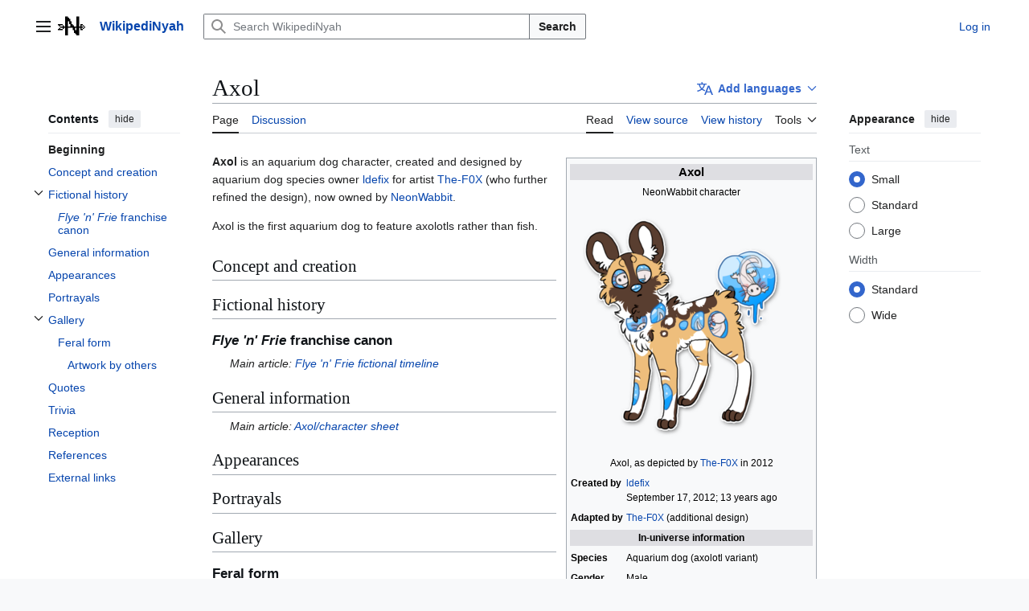

--- FILE ---
content_type: text/html; charset=UTF-8
request_url: https://wikis.redgreenblue.art/WikipediNyah/Axol
body_size: 15197
content:
<!DOCTYPE html>
<html class="client-nojs vector-feature-language-in-header-enabled vector-feature-language-in-main-page-header-disabled vector-feature-page-tools-pinned-disabled vector-feature-toc-pinned-clientpref-1 vector-feature-main-menu-pinned-disabled vector-feature-limited-width-clientpref-1 vector-feature-limited-width-content-enabled vector-feature-custom-font-size-clientpref-0 vector-feature-appearance-pinned-clientpref-1 vector-feature-night-mode-disabled skin-theme-clientpref-day vector-sticky-header-enabled vector-toc-available" lang="en" dir="ltr">
<head>
<meta charset="UTF-8">
<title>Axol - WikipediNyah</title>
<script>(function(){var className="client-js vector-feature-language-in-header-enabled vector-feature-language-in-main-page-header-disabled vector-feature-page-tools-pinned-disabled vector-feature-toc-pinned-clientpref-1 vector-feature-main-menu-pinned-disabled vector-feature-limited-width-clientpref-1 vector-feature-limited-width-content-enabled vector-feature-custom-font-size-clientpref-0 vector-feature-appearance-pinned-clientpref-1 vector-feature-night-mode-disabled skin-theme-clientpref-day vector-sticky-header-enabled vector-toc-available";var cookie=document.cookie.match(/(?:^|; )wiki3mwclientpreferences=([^;]+)/);if(cookie){cookie[1].split('%2C').forEach(function(pref){className=className.replace(new RegExp('(^| )'+pref.replace(/-clientpref-\w+$|[^\w-]+/g,'')+'-clientpref-\\w+( |$)'),'$1'+pref+'$2');});}document.documentElement.className=className;}());RLCONF={"wgBreakFrames":false,"wgSeparatorTransformTable":["",""],"wgDigitTransformTable":["",""],"wgDefaultDateFormat":"dmy","wgMonthNames":["","January","February","March","April","May","June","July","August","September","October","November","December"],"wgRequestId":"f85aa24f38dbc998b7f89210","wgCanonicalNamespace":"","wgCanonicalSpecialPageName":false,"wgNamespaceNumber":0,"wgPageName":"Axol","wgTitle":"Axol","wgCurRevisionId":9187,"wgRevisionId":9187,"wgArticleId":104,"wgIsArticle":true,"wgIsRedirect":false,"wgAction":"view","wgUserName":null,"wgUserGroups":["*"],"wgCategories":["Articles with short description","Short description with empty Wikidata description","Articles using Infobox character with multiple unlabeled fields","Articles with hatnote templates targeting a nonexistent page","Pages using infobox character with unknown parameters","Characters"],"wgPageViewLanguage":"en","wgPageContentLanguage":"en","wgPageContentModel":"wikitext","wgRelevantPageName":"Axol","wgRelevantArticleId":104,"wgIsProbablyEditable":false,"wgRelevantPageIsProbablyEditable":false,"wgRestrictionEdit":[],"wgRestrictionMove":[],"wgCiteReferencePreviewsActive":true,"wgMediaViewerOnClick":true,"wgMediaViewerEnabledByDefault":true,"wgVisualEditor":{"pageLanguageCode":"en","pageLanguageDir":"ltr","pageVariantFallbacks":"en"},"wgMFDisplayWikibaseDescriptions":{"search":false,"watchlist":false,"tagline":false},"wgPopupsFlags":0,"wgEditSubmitButtonLabelPublish":false};
RLSTATE={"site.styles":"ready","user.styles":"ready","user":"ready","user.options":"loading","mediawiki.page.gallery.styles":"ready","skins.vector.search.codex.styles":"ready","skins.vector.styles":"ready","skins.vector.icons":"ready","jquery.makeCollapsible.styles":"ready","ext.visualEditor.desktopArticleTarget.noscript":"ready","ext.embedVideo.styles":"ready","ext.relatedArticles.styles":"ready","wikibase.client.init":"ready","ext.wikimediamessages.styles":"ready"};RLPAGEMODULES=["site","mediawiki.page.ready","jquery.makeCollapsible","mediawiki.toc","skins.vector.js","mmv.bootstrap","ext.visualEditor.desktopArticleTarget.init","ext.visualEditor.targetLoader","ext.embedVideo.overlay","ext.relatedArticles.readMore.bootstrap","ext.popups"];</script>
<script>(RLQ=window.RLQ||[]).push(function(){mw.loader.impl(function(){return["user.options@12s5i",function($,jQuery,require,module){mw.user.tokens.set({"patrolToken":"+\\","watchToken":"+\\","csrfToken":"+\\"});
}];});});</script>
<link rel="stylesheet" href="/wikis/WikipediNyah/load.php?lang=en&amp;modules=ext.embedVideo.styles%7Cext.relatedArticles.styles%7Cext.visualEditor.desktopArticleTarget.noscript%7Cext.wikimediamessages.styles%7Cjquery.makeCollapsible.styles%7Cmediawiki.page.gallery.styles%7Cskins.vector.icons%2Cstyles%7Cskins.vector.search.codex.styles%7Cwikibase.client.init&amp;only=styles&amp;skin=vector-2022">
<script async="" src="/wikis/WikipediNyah/load.php?lang=en&amp;modules=startup&amp;only=scripts&amp;raw=1&amp;skin=vector-2022"></script>
<meta name="ResourceLoaderDynamicStyles" content="">
<link rel="stylesheet" href="/wikis/WikipediNyah/load.php?lang=en&amp;modules=site.styles&amp;only=styles&amp;skin=vector-2022">
<meta name="generator" content="MediaWiki 1.44.0">
<meta name="robots" content="max-image-preview:standard">
<meta name="format-detection" content="telephone=no">
<meta property="og:image" content="https://wikis.redgreenblue.art/wikis/WikipediNyah/images/0/02/Axol.png">
<meta property="og:image:width" content="1200">
<meta property="og:image:height" content="1249">
<meta property="og:image" content="https://wikis.redgreenblue.art/wikis/WikipediNyah/images/0/02/Axol.png">
<meta property="og:image:width" content="800">
<meta property="og:image:height" content="833">
<meta property="og:image:width" content="640">
<meta property="og:image:height" content="666">
<meta name="viewport" content="width=1120">
<link rel="icon" href="/wikis/WikipediNyah/favicon.ico">
<link rel="search" type="application/opensearchdescription+xml" href="/wikis/WikipediNyah/rest.php/v1/search" title="WikipediNyah (en)">
<link rel="EditURI" type="application/rsd+xml" href="https://wikis.redgreenblue.art/wikis/WikipediNyah/api.php?action=rsd">
<link rel="license" href="https://creativecommons.org/licenses/by-sa/4.0/">
<link rel="alternate" type="application/atom+xml" title="WikipediNyah Atom feed" href="/wikis/WikipediNyah/index.php?title=Special:RecentChanges&amp;feed=atom">
</head>
<body class="skin--responsive skin-vector skin-vector-search-vue mediawiki ltr sitedir-ltr mw-hide-empty-elt ns-0 ns-subject page-Axol rootpage-Axol skin-vector-2022 action-view"><a class="mw-jump-link" href="#bodyContent">Jump to content</a>
<div class="vector-header-container">
	<header class="vector-header mw-header vector-feature-custom-font-size-clientpref--excluded">
		<div class="vector-header-start">
			<nav class="vector-main-menu-landmark" aria-label="Site">
				
<div id="vector-main-menu-dropdown" class="vector-dropdown vector-main-menu-dropdown vector-button-flush-left vector-button-flush-right"  title="Main menu" >
	<input type="checkbox" id="vector-main-menu-dropdown-checkbox" role="button" aria-haspopup="true" data-event-name="ui.dropdown-vector-main-menu-dropdown" class="vector-dropdown-checkbox "  aria-label="Main menu"  >
	<label id="vector-main-menu-dropdown-label" for="vector-main-menu-dropdown-checkbox" class="vector-dropdown-label cdx-button cdx-button--fake-button cdx-button--fake-button--enabled cdx-button--weight-quiet cdx-button--icon-only " aria-hidden="true"  ><span class="vector-icon mw-ui-icon-menu mw-ui-icon-wikimedia-menu"></span>

<span class="vector-dropdown-label-text">Main menu</span>
	</label>
	<div class="vector-dropdown-content">


				<div id="vector-main-menu-unpinned-container" class="vector-unpinned-container">
		
<div id="vector-main-menu" class="vector-main-menu vector-pinnable-element">
	<div
	class="vector-pinnable-header vector-main-menu-pinnable-header vector-pinnable-header-unpinned"
	data-feature-name="main-menu-pinned"
	data-pinnable-element-id="vector-main-menu"
	data-pinned-container-id="vector-main-menu-pinned-container"
	data-unpinned-container-id="vector-main-menu-unpinned-container"
>
	<div class="vector-pinnable-header-label">Main menu</div>
	<button class="vector-pinnable-header-toggle-button vector-pinnable-header-pin-button" data-event-name="pinnable-header.vector-main-menu.pin">move to sidebar</button>
	<button class="vector-pinnable-header-toggle-button vector-pinnable-header-unpin-button" data-event-name="pinnable-header.vector-main-menu.unpin">hide</button>
</div>

	
<div id="p-navigation" class="vector-menu mw-portlet mw-portlet-navigation"  >
	<div class="vector-menu-heading">
		Navigation
	</div>
	<div class="vector-menu-content">
		
		<ul class="vector-menu-content-list">
			
			<li id="n-mainpage-description" class="mw-list-item"><a href="/WikipediNyah/Main_Page" title="Visit the main page [z]" accesskey="z"><span>Main page</span></a></li><li id="n-recentchanges" class="mw-list-item"><a href="/WikipediNyah/Special:RecentChanges" title="A list of recent changes in the wiki [r]" accesskey="r"><span>Recent changes</span></a></li><li id="n-randompage" class="mw-list-item"><a href="/WikipediNyah/Special:Random" title="Load a random page [x]" accesskey="x"><span>Random page</span></a></li><li id="n-Upload-image" class="mw-list-item"><a href="/WikipediNyah/Special:Upload"><span>Upload image</span></a></li><li id="n-help-mediawiki" class="mw-list-item"><a href="https://www.mediawiki.org/wiki/Special:MyLanguage/Help:Contents"><span>Help about MediaWiki</span></a></li><li id="n-specialpages" class="mw-list-item"><a href="/WikipediNyah/Special:SpecialPages"><span>Special pages</span></a></li>
		</ul>
		
	</div>
</div>

	
	
<div id="p-Popular_lists" class="vector-menu mw-portlet mw-portlet-Popular_lists"  >
	<div class="vector-menu-heading">
		Popular lists
	</div>
	<div class="vector-menu-content">
		
		<ul class="vector-menu-content-list">
			
			<li id="n-List-of-characters" class="mw-list-item"><a href="/WikipediNyah/Category:Characters"><span>List of characters</span></a></li><li id="n-Lists-of-games" class="mw-list-item"><a href="/WikipediNyah/Lists_of_Studio_RGB-Newt_games"><span>Lists of games</span></a></li><li id="n-List-of-music-/-discography" class="mw-list-item"><a href="/WikipediNyah/Neon_and_the_Argie_Bees_discography"><span>List of music / discography</span></a></li><li id="n-List-of-projects" class="mw-list-item"><a href="/WikipediNyah/Production_Code_matrix"><span>List of projects</span></a></li>
		</ul>
		
	</div>
</div>

<div id="p-Random_page_by_category" class="vector-menu mw-portlet mw-portlet-Random_page_by_category"  >
	<div class="vector-menu-heading">
		Random page by category
	</div>
	<div class="vector-menu-content">
		
		<ul class="vector-menu-content-list">
			
			<li id="n-Random-character" class="mw-list-item"><a href="/WikipediNyah/Special:RandomInCategory/Characters"><span>Random character</span></a></li><li id="n-Random-game" class="mw-list-item"><a href="/WikipediNyah/Special:RandomInCategory/Games"><span>Random game</span></a></li><li id="n-Random-music" class="mw-list-item"><a href="/WikipediNyah/Special:RandomInCategory/Music"><span>Random music</span></a></li><li id="n-Random-project" class="mw-list-item"><a href="/WikipediNyah/Special:RandomInCategory/Projects"><span>Random project</span></a></li>
		</ul>
		
	</div>
</div>

</div>

				</div>

	</div>
</div>

		</nav>
			
<a href="/WikipediNyah/Main_Page" class="mw-logo">
	<img class="mw-logo-icon" src="/wikis/WikipediNyah/resources/assets/wikipedinyahicon.png" alt="" aria-hidden="true" height="50" width="50">
	<span class="mw-logo-container skin-invert">
		<strong class="mw-logo-wordmark">WikipediNyah</strong>
	</span>
</a>

		</div>
		<div class="vector-header-end">
			
<div id="p-search" role="search" class="vector-search-box-vue  vector-search-box-collapses vector-search-box-show-thumbnail vector-search-box-auto-expand-width vector-search-box">
	<a href="/WikipediNyah/Special:Search" class="cdx-button cdx-button--fake-button cdx-button--fake-button--enabled cdx-button--weight-quiet cdx-button--icon-only search-toggle" title="Search WikipediNyah [f]" accesskey="f"><span class="vector-icon mw-ui-icon-search mw-ui-icon-wikimedia-search"></span>

<span>Search</span>
	</a>
	<div class="vector-typeahead-search-container">
		<div class="cdx-typeahead-search cdx-typeahead-search--show-thumbnail cdx-typeahead-search--auto-expand-width">
			<form action="/wikis/WikipediNyah/index.php" id="searchform" class="cdx-search-input cdx-search-input--has-end-button">
				<div id="simpleSearch" class="cdx-search-input__input-wrapper"  data-search-loc="header-moved">
					<div class="cdx-text-input cdx-text-input--has-start-icon">
						<input
							class="cdx-text-input__input"
							 type="search" name="search" placeholder="Search WikipediNyah" aria-label="Search WikipediNyah" autocapitalize="sentences" spellcheck="false" title="Search WikipediNyah [f]" accesskey="f" id="searchInput"
							>
						<span class="cdx-text-input__icon cdx-text-input__start-icon"></span>
					</div>
					<input type="hidden" name="title" value="Special:Search">
				</div>
				<button class="cdx-button cdx-search-input__end-button">Search</button>
			</form>
		</div>
	</div>
</div>

			<nav class="vector-user-links vector-user-links-wide" aria-label="Personal tools">
	<div class="vector-user-links-main">
	
<div id="p-vector-user-menu-preferences" class="vector-menu mw-portlet emptyPortlet"  >
	<div class="vector-menu-content">
		
		<ul class="vector-menu-content-list">
			
			
		</ul>
		
	</div>
</div>

	
<div id="p-vector-user-menu-userpage" class="vector-menu mw-portlet emptyPortlet"  >
	<div class="vector-menu-content">
		
		<ul class="vector-menu-content-list">
			
			
		</ul>
		
	</div>
</div>

	<nav class="vector-appearance-landmark" aria-label="Appearance">
		
<div id="vector-appearance-dropdown" class="vector-dropdown "  title="Change the appearance of the page&#039;s font size, width, and color" >
	<input type="checkbox" id="vector-appearance-dropdown-checkbox" role="button" aria-haspopup="true" data-event-name="ui.dropdown-vector-appearance-dropdown" class="vector-dropdown-checkbox "  aria-label="Appearance"  >
	<label id="vector-appearance-dropdown-label" for="vector-appearance-dropdown-checkbox" class="vector-dropdown-label cdx-button cdx-button--fake-button cdx-button--fake-button--enabled cdx-button--weight-quiet cdx-button--icon-only " aria-hidden="true"  ><span class="vector-icon mw-ui-icon-appearance mw-ui-icon-wikimedia-appearance"></span>

<span class="vector-dropdown-label-text">Appearance</span>
	</label>
	<div class="vector-dropdown-content">


			<div id="vector-appearance-unpinned-container" class="vector-unpinned-container">
				
			</div>
		
	</div>
</div>

	</nav>
	
<div id="p-vector-user-menu-notifications" class="vector-menu mw-portlet emptyPortlet"  >
	<div class="vector-menu-content">
		
		<ul class="vector-menu-content-list">
			
			
		</ul>
		
	</div>
</div>

	
<div id="p-vector-user-menu-overflow" class="vector-menu mw-portlet"  >
	<div class="vector-menu-content">
		
		<ul class="vector-menu-content-list">
			<li id="pt-login-2" class="user-links-collapsible-item mw-list-item user-links-collapsible-item"><a data-mw="interface" href="/wikis/WikipediNyah/index.php?title=Special:UserLogin&amp;returnto=Axol" title="You are encouraged to log in; however, it is not mandatory [o]" accesskey="o" class=""><span>Log in</span></a>
</li>

			
		</ul>
		
	</div>
</div>

	</div>
	
<div id="vector-user-links-dropdown" class="vector-dropdown vector-user-menu vector-button-flush-right vector-user-menu-logged-out user-links-collapsible-item"  title="More options" >
	<input type="checkbox" id="vector-user-links-dropdown-checkbox" role="button" aria-haspopup="true" data-event-name="ui.dropdown-vector-user-links-dropdown" class="vector-dropdown-checkbox "  aria-label="Personal tools"  >
	<label id="vector-user-links-dropdown-label" for="vector-user-links-dropdown-checkbox" class="vector-dropdown-label cdx-button cdx-button--fake-button cdx-button--fake-button--enabled cdx-button--weight-quiet cdx-button--icon-only " aria-hidden="true"  ><span class="vector-icon mw-ui-icon-ellipsis mw-ui-icon-wikimedia-ellipsis"></span>

<span class="vector-dropdown-label-text">Personal tools</span>
	</label>
	<div class="vector-dropdown-content">


		
<div id="p-personal" class="vector-menu mw-portlet mw-portlet-personal user-links-collapsible-item"  title="User menu" >
	<div class="vector-menu-content">
		
		<ul class="vector-menu-content-list">
			
			<li id="pt-login" class="user-links-collapsible-item mw-list-item"><a href="/wikis/WikipediNyah/index.php?title=Special:UserLogin&amp;returnto=Axol" title="You are encouraged to log in; however, it is not mandatory [o]" accesskey="o"><span class="vector-icon mw-ui-icon-logIn mw-ui-icon-wikimedia-logIn"></span> <span>Log in</span></a></li>
		</ul>
		
	</div>
</div>

	
	</div>
</div>

</nav>

		</div>
	</header>
</div>
<div class="mw-page-container">
	<div class="mw-page-container-inner">
		<div class="vector-sitenotice-container">
			<div id="siteNotice"></div>
		</div>
		<div class="vector-column-start">
			<div class="vector-main-menu-container">
		<div id="mw-navigation">
			<nav id="mw-panel" class="vector-main-menu-landmark" aria-label="Site">
				<div id="vector-main-menu-pinned-container" class="vector-pinned-container">
				
				</div>
		</nav>
		</div>
	</div>
	<div class="vector-sticky-pinned-container">
				<nav id="mw-panel-toc" aria-label="Contents" data-event-name="ui.sidebar-toc" class="mw-table-of-contents-container vector-toc-landmark">
					<div id="vector-toc-pinned-container" class="vector-pinned-container">
					<div id="vector-toc" class="vector-toc vector-pinnable-element">
	<div
	class="vector-pinnable-header vector-toc-pinnable-header vector-pinnable-header-pinned"
	data-feature-name="toc-pinned"
	data-pinnable-element-id="vector-toc"
	
	
>
	<h2 class="vector-pinnable-header-label">Contents</h2>
	<button class="vector-pinnable-header-toggle-button vector-pinnable-header-pin-button" data-event-name="pinnable-header.vector-toc.pin">move to sidebar</button>
	<button class="vector-pinnable-header-toggle-button vector-pinnable-header-unpin-button" data-event-name="pinnable-header.vector-toc.unpin">hide</button>
</div>


	<ul class="vector-toc-contents" id="mw-panel-toc-list">
		<li id="toc-mw-content-text"
			class="vector-toc-list-item vector-toc-level-1">
			<a href="#" class="vector-toc-link">
				<div class="vector-toc-text">Beginning</div>
			</a>
		</li>
		<li id="toc-Concept_and_creation"
		class="vector-toc-list-item vector-toc-level-1 vector-toc-list-item-expanded">
		<a class="vector-toc-link" href="#Concept_and_creation">
			<div class="vector-toc-text">
				<span class="vector-toc-numb">1</span>
				<span>Concept and creation</span>
			</div>
		</a>
		
		<ul id="toc-Concept_and_creation-sublist" class="vector-toc-list">
		</ul>
	</li>
	<li id="toc-Fictional_history"
		class="vector-toc-list-item vector-toc-level-1 vector-toc-list-item-expanded">
		<a class="vector-toc-link" href="#Fictional_history">
			<div class="vector-toc-text">
				<span class="vector-toc-numb">2</span>
				<span>Fictional history</span>
			</div>
		</a>
		
			<button aria-controls="toc-Fictional_history-sublist" class="cdx-button cdx-button--weight-quiet cdx-button--icon-only vector-toc-toggle">
				<span class="vector-icon mw-ui-icon-wikimedia-expand"></span>
				<span>Toggle Fictional history subsection</span>
			</button>
		
		<ul id="toc-Fictional_history-sublist" class="vector-toc-list">
			<li id="toc-Flye_&#039;n&#039;_Frie_franchise_canon"
			class="vector-toc-list-item vector-toc-level-2">
			<a class="vector-toc-link" href="#Flye_&#039;n&#039;_Frie_franchise_canon">
				<div class="vector-toc-text">
					<span class="vector-toc-numb">2.1</span>
					<span><i>Flye 'n' Frie</i> franchise canon</span>
				</div>
			</a>
			
			<ul id="toc-Flye_&#039;n&#039;_Frie_franchise_canon-sublist" class="vector-toc-list">
			</ul>
		</li>
	</ul>
	</li>
	<li id="toc-General_information"
		class="vector-toc-list-item vector-toc-level-1 vector-toc-list-item-expanded">
		<a class="vector-toc-link" href="#General_information">
			<div class="vector-toc-text">
				<span class="vector-toc-numb">3</span>
				<span>General information</span>
			</div>
		</a>
		
		<ul id="toc-General_information-sublist" class="vector-toc-list">
		</ul>
	</li>
	<li id="toc-Appearances"
		class="vector-toc-list-item vector-toc-level-1 vector-toc-list-item-expanded">
		<a class="vector-toc-link" href="#Appearances">
			<div class="vector-toc-text">
				<span class="vector-toc-numb">4</span>
				<span>Appearances</span>
			</div>
		</a>
		
		<ul id="toc-Appearances-sublist" class="vector-toc-list">
		</ul>
	</li>
	<li id="toc-Portrayals"
		class="vector-toc-list-item vector-toc-level-1 vector-toc-list-item-expanded">
		<a class="vector-toc-link" href="#Portrayals">
			<div class="vector-toc-text">
				<span class="vector-toc-numb">5</span>
				<span>Portrayals</span>
			</div>
		</a>
		
		<ul id="toc-Portrayals-sublist" class="vector-toc-list">
		</ul>
	</li>
	<li id="toc-Gallery"
		class="vector-toc-list-item vector-toc-level-1 vector-toc-list-item-expanded">
		<a class="vector-toc-link" href="#Gallery">
			<div class="vector-toc-text">
				<span class="vector-toc-numb">6</span>
				<span>Gallery</span>
			</div>
		</a>
		
			<button aria-controls="toc-Gallery-sublist" class="cdx-button cdx-button--weight-quiet cdx-button--icon-only vector-toc-toggle">
				<span class="vector-icon mw-ui-icon-wikimedia-expand"></span>
				<span>Toggle Gallery subsection</span>
			</button>
		
		<ul id="toc-Gallery-sublist" class="vector-toc-list">
			<li id="toc-Feral_form"
			class="vector-toc-list-item vector-toc-level-2">
			<a class="vector-toc-link" href="#Feral_form">
				<div class="vector-toc-text">
					<span class="vector-toc-numb">6.1</span>
					<span>Feral form</span>
				</div>
			</a>
			
			<ul id="toc-Feral_form-sublist" class="vector-toc-list">
				<li id="toc-Artwork_by_others"
			class="vector-toc-list-item vector-toc-level-3">
			<a class="vector-toc-link" href="#Artwork_by_others">
				<div class="vector-toc-text">
					<span class="vector-toc-numb">6.1.1</span>
					<span>Artwork by others</span>
				</div>
			</a>
			
			<ul id="toc-Artwork_by_others-sublist" class="vector-toc-list">
			</ul>
		</li>
	</ul>
		</li>
	</ul>
	</li>
	<li id="toc-Quotes"
		class="vector-toc-list-item vector-toc-level-1 vector-toc-list-item-expanded">
		<a class="vector-toc-link" href="#Quotes">
			<div class="vector-toc-text">
				<span class="vector-toc-numb">7</span>
				<span>Quotes</span>
			</div>
		</a>
		
		<ul id="toc-Quotes-sublist" class="vector-toc-list">
		</ul>
	</li>
	<li id="toc-Trivia"
		class="vector-toc-list-item vector-toc-level-1 vector-toc-list-item-expanded">
		<a class="vector-toc-link" href="#Trivia">
			<div class="vector-toc-text">
				<span class="vector-toc-numb">8</span>
				<span>Trivia</span>
			</div>
		</a>
		
		<ul id="toc-Trivia-sublist" class="vector-toc-list">
		</ul>
	</li>
	<li id="toc-Reception"
		class="vector-toc-list-item vector-toc-level-1 vector-toc-list-item-expanded">
		<a class="vector-toc-link" href="#Reception">
			<div class="vector-toc-text">
				<span class="vector-toc-numb">9</span>
				<span>Reception</span>
			</div>
		</a>
		
		<ul id="toc-Reception-sublist" class="vector-toc-list">
		</ul>
	</li>
	<li id="toc-References"
		class="vector-toc-list-item vector-toc-level-1 vector-toc-list-item-expanded">
		<a class="vector-toc-link" href="#References">
			<div class="vector-toc-text">
				<span class="vector-toc-numb">10</span>
				<span>References</span>
			</div>
		</a>
		
		<ul id="toc-References-sublist" class="vector-toc-list">
		</ul>
	</li>
	<li id="toc-External_links"
		class="vector-toc-list-item vector-toc-level-1 vector-toc-list-item-expanded">
		<a class="vector-toc-link" href="#External_links">
			<div class="vector-toc-text">
				<span class="vector-toc-numb">11</span>
				<span>External links</span>
			</div>
		</a>
		
		<ul id="toc-External_links-sublist" class="vector-toc-list">
		</ul>
	</li>
</ul>
</div>

					</div>
		</nav>
			</div>
		</div>
		<div class="mw-content-container">
			<main id="content" class="mw-body">
				<header class="mw-body-header vector-page-titlebar vector-feature-custom-font-size-clientpref--excluded">
					<nav aria-label="Contents" class="vector-toc-landmark">
						
<div id="vector-page-titlebar-toc" class="vector-dropdown vector-page-titlebar-toc vector-button-flush-left"  title="Table of Contents" >
	<input type="checkbox" id="vector-page-titlebar-toc-checkbox" role="button" aria-haspopup="true" data-event-name="ui.dropdown-vector-page-titlebar-toc" class="vector-dropdown-checkbox "  aria-label="Toggle the table of contents"  >
	<label id="vector-page-titlebar-toc-label" for="vector-page-titlebar-toc-checkbox" class="vector-dropdown-label cdx-button cdx-button--fake-button cdx-button--fake-button--enabled cdx-button--weight-quiet cdx-button--icon-only " aria-hidden="true"  ><span class="vector-icon mw-ui-icon-listBullet mw-ui-icon-wikimedia-listBullet"></span>

<span class="vector-dropdown-label-text">Toggle the table of contents</span>
	</label>
	<div class="vector-dropdown-content">


							<div id="vector-page-titlebar-toc-unpinned-container" class="vector-unpinned-container">
			</div>
		
	</div>
</div>

					</nav>
					<h1 id="firstHeading" class="firstHeading mw-first-heading"><span class="mw-page-title-main">Axol</span></h1>
							
<div id="p-lang-btn" class="vector-dropdown mw-portlet mw-portlet-lang"  >
	<input type="checkbox" id="p-lang-btn-checkbox" role="button" aria-haspopup="true" data-event-name="ui.dropdown-p-lang-btn" class="vector-dropdown-checkbox mw-interlanguage-selector" aria-label="This article is only available in this language. Add the article for other languages"   >
	<label id="p-lang-btn-label" for="p-lang-btn-checkbox" class="vector-dropdown-label cdx-button cdx-button--fake-button cdx-button--fake-button--enabled cdx-button--weight-quiet cdx-button--action-progressive mw-portlet-lang-heading-0" aria-hidden="true"  ><span class="vector-icon mw-ui-icon-language-progressive mw-ui-icon-wikimedia-language-progressive"></span>

<span class="vector-dropdown-label-text">Add languages</span>
	</label>
	<div class="vector-dropdown-content">

		<div class="vector-menu-content">
			
			<ul class="vector-menu-content-list">
				
				
			</ul>
			<div class="after-portlet after-portlet-lang"><span class="wb-langlinks-add wb-langlinks-link"><a href="https://wikis.redgreenblue.art/WikipediNyah/Special:NewItem?site=wiki3&amp;page=Axol" title="Add interlanguage links" class="wbc-editpage">Add links</a></span></div>
		</div>

	</div>
</div>
</header>
				<div class="vector-page-toolbar vector-feature-custom-font-size-clientpref--excluded">
					<div class="vector-page-toolbar-container">
						<div id="left-navigation">
							<nav aria-label="Namespaces">
								
<div id="p-associated-pages" class="vector-menu vector-menu-tabs mw-portlet mw-portlet-associated-pages"  >
	<div class="vector-menu-content">
		
		<ul class="vector-menu-content-list">
			
			<li id="ca-nstab-main" class="selected vector-tab-noicon mw-list-item"><a href="/WikipediNyah/Axol" title="View the content page [c]" accesskey="c"><span>Page</span></a></li><li id="ca-talk" class="new vector-tab-noicon mw-list-item"><a href="/wikis/WikipediNyah/index.php?title=Talk:Axol&amp;action=edit&amp;redlink=1" rel="discussion" class="new" title="Discussion about the content page (page does not exist) [t]" accesskey="t"><span>Discussion</span></a></li>
		</ul>
		
	</div>
</div>

								
<div id="vector-variants-dropdown" class="vector-dropdown emptyPortlet"  >
	<input type="checkbox" id="vector-variants-dropdown-checkbox" role="button" aria-haspopup="true" data-event-name="ui.dropdown-vector-variants-dropdown" class="vector-dropdown-checkbox " aria-label="Change language variant"   >
	<label id="vector-variants-dropdown-label" for="vector-variants-dropdown-checkbox" class="vector-dropdown-label cdx-button cdx-button--fake-button cdx-button--fake-button--enabled cdx-button--weight-quiet" aria-hidden="true"  ><span class="vector-dropdown-label-text">English</span>
	</label>
	<div class="vector-dropdown-content">


					
<div id="p-variants" class="vector-menu mw-portlet mw-portlet-variants emptyPortlet"  >
	<div class="vector-menu-content">
		
		<ul class="vector-menu-content-list">
			
			
		</ul>
		
	</div>
</div>

				
	</div>
</div>

							</nav>
						</div>
						<div id="right-navigation" class="vector-collapsible">
							<nav aria-label="Views">
								
<div id="p-views" class="vector-menu vector-menu-tabs mw-portlet mw-portlet-views"  >
	<div class="vector-menu-content">
		
		<ul class="vector-menu-content-list">
			
			<li id="ca-view" class="selected vector-tab-noicon mw-list-item"><a href="/WikipediNyah/Axol"><span>Read</span></a></li><li id="ca-viewsource" class="vector-tab-noicon mw-list-item"><a href="/wikis/WikipediNyah/index.php?title=Axol&amp;action=edit" title="This page is protected.&#10;You can view its source [e]" accesskey="e"><span>View source</span></a></li><li id="ca-history" class="vector-tab-noicon mw-list-item"><a href="/wikis/WikipediNyah/index.php?title=Axol&amp;action=history" title="Past revisions of this page [h]" accesskey="h"><span>View history</span></a></li>
		</ul>
		
	</div>
</div>

							</nav>
				
							<nav class="vector-page-tools-landmark" aria-label="Page tools">
								
<div id="vector-page-tools-dropdown" class="vector-dropdown vector-page-tools-dropdown"  >
	<input type="checkbox" id="vector-page-tools-dropdown-checkbox" role="button" aria-haspopup="true" data-event-name="ui.dropdown-vector-page-tools-dropdown" class="vector-dropdown-checkbox "  aria-label="Tools"  >
	<label id="vector-page-tools-dropdown-label" for="vector-page-tools-dropdown-checkbox" class="vector-dropdown-label cdx-button cdx-button--fake-button cdx-button--fake-button--enabled cdx-button--weight-quiet" aria-hidden="true"  ><span class="vector-dropdown-label-text">Tools</span>
	</label>
	<div class="vector-dropdown-content">


									<div id="vector-page-tools-unpinned-container" class="vector-unpinned-container">
						
<div id="vector-page-tools" class="vector-page-tools vector-pinnable-element">
	<div
	class="vector-pinnable-header vector-page-tools-pinnable-header vector-pinnable-header-unpinned"
	data-feature-name="page-tools-pinned"
	data-pinnable-element-id="vector-page-tools"
	data-pinned-container-id="vector-page-tools-pinned-container"
	data-unpinned-container-id="vector-page-tools-unpinned-container"
>
	<div class="vector-pinnable-header-label">Tools</div>
	<button class="vector-pinnable-header-toggle-button vector-pinnable-header-pin-button" data-event-name="pinnable-header.vector-page-tools.pin">move to sidebar</button>
	<button class="vector-pinnable-header-toggle-button vector-pinnable-header-unpin-button" data-event-name="pinnable-header.vector-page-tools.unpin">hide</button>
</div>

	
<div id="p-cactions" class="vector-menu mw-portlet mw-portlet-cactions emptyPortlet vector-has-collapsible-items"  title="More options" >
	<div class="vector-menu-heading">
		Actions
	</div>
	<div class="vector-menu-content">
		
		<ul class="vector-menu-content-list">
			
			<li id="ca-more-view" class="selected vector-more-collapsible-item mw-list-item"><a href="/WikipediNyah/Axol"><span>Read</span></a></li><li id="ca-more-viewsource" class="vector-more-collapsible-item mw-list-item"><a href="/wikis/WikipediNyah/index.php?title=Axol&amp;action=edit"><span>View source</span></a></li><li id="ca-more-history" class="vector-more-collapsible-item mw-list-item"><a href="/wikis/WikipediNyah/index.php?title=Axol&amp;action=history"><span>View history</span></a></li>
		</ul>
		
	</div>
</div>

<div id="p-tb" class="vector-menu mw-portlet mw-portlet-tb"  >
	<div class="vector-menu-heading">
		General
	</div>
	<div class="vector-menu-content">
		
		<ul class="vector-menu-content-list">
			
			<li id="t-whatlinkshere" class="mw-list-item"><a href="/WikipediNyah/Special:WhatLinksHere/Axol" title="A list of all wiki pages that link here [j]" accesskey="j"><span>What links here</span></a></li><li id="t-recentchangeslinked" class="mw-list-item"><a href="/WikipediNyah/Special:RecentChangesLinked/Axol" rel="nofollow" title="Recent changes in pages linked from this page [k]" accesskey="k"><span>Related changes</span></a></li><li id="t-print" class="mw-list-item"><a href="javascript:print();" rel="alternate" title="Printable version of this page [p]" accesskey="p"><span>Printable version</span></a></li><li id="t-permalink" class="mw-list-item"><a href="/wikis/WikipediNyah/index.php?title=Axol&amp;oldid=9187" title="Permanent link to this revision of this page"><span>Permanent link</span></a></li><li id="t-info" class="mw-list-item"><a href="/wikis/WikipediNyah/index.php?title=Axol&amp;action=info" title="More information about this page"><span>Page information</span></a></li><li id="t-cite" class="mw-list-item"><a href="/wikis/WikipediNyah/index.php?title=Special:CiteThisPage&amp;page=Axol&amp;id=9187&amp;wpFormIdentifier=titleform" title="Information on how to cite this page"><span>Cite this page</span></a></li>
		</ul>
		
	</div>
</div>

<div id="p-wikibase-otherprojects" class="vector-menu mw-portlet mw-portlet-wikibase-otherprojects emptyPortlet"  >
	<div class="vector-menu-heading">
		In other projects
	</div>
	<div class="vector-menu-content">
		
		<ul class="vector-menu-content-list">
			
			
		</ul>
		
	</div>
</div>

</div>

									</div>
				
	</div>
</div>

							</nav>
						</div>
					</div>
				</div>
				<div class="vector-column-end vector-feature-custom-font-size-clientpref--excluded">
					<div class="vector-sticky-pinned-container">
						<nav class="vector-page-tools-landmark" aria-label="Page tools">
							<div id="vector-page-tools-pinned-container" class="vector-pinned-container">
				
							</div>
		</nav>
						<nav class="vector-appearance-landmark" aria-label="Appearance">
							<div id="vector-appearance-pinned-container" class="vector-pinned-container">
				<div id="vector-appearance" class="vector-appearance vector-pinnable-element">
	<div
	class="vector-pinnable-header vector-appearance-pinnable-header vector-pinnable-header-pinned"
	data-feature-name="appearance-pinned"
	data-pinnable-element-id="vector-appearance"
	data-pinned-container-id="vector-appearance-pinned-container"
	data-unpinned-container-id="vector-appearance-unpinned-container"
>
	<div class="vector-pinnable-header-label">Appearance</div>
	<button class="vector-pinnable-header-toggle-button vector-pinnable-header-pin-button" data-event-name="pinnable-header.vector-appearance.pin">move to sidebar</button>
	<button class="vector-pinnable-header-toggle-button vector-pinnable-header-unpin-button" data-event-name="pinnable-header.vector-appearance.unpin">hide</button>
</div>


</div>

							</div>
		</nav>
					</div>
				</div>
				<div id="bodyContent" class="vector-body" aria-labelledby="firstHeading" data-mw-ve-target-container>
					<div class="vector-body-before-content">
							<div class="mw-indicators">
		</div>

						<div id="siteSub" class="noprint">From WikipediNyah</div>
					</div>
					<div id="contentSub"><div id="mw-content-subtitle"></div></div>
					
					
					<div id="mw-content-text" class="mw-body-content"><div class="mw-content-ltr mw-parser-output" lang="en" dir="ltr"><div class="shortdescription nomobile noexcerpt noprint searchaux" style="display:none">Fictional character</div>
<style data-mw-deduplicate="TemplateStyles:r9518">.mw-parser-output .infobox-subbox{padding:0;border:none;margin:-3px;width:auto;min-width:100%;font-size:100%;clear:none;float:none;background-color:transparent}.mw-parser-output .infobox-3cols-child{margin:auto}.mw-parser-output .infobox .navbar{font-size:100%}@media screen{html.skin-theme-clientpref-night .mw-parser-output .infobox-full-data:not(.notheme)>div:not(.notheme)[style]{background:#1f1f23!important;color:#f8f9fa}}@media screen and (prefers-color-scheme:dark){html.skin-theme-clientpref-os .mw-parser-output .infobox-full-data:not(.notheme)>div:not(.notheme)[style]{background:#1f1f23!important;color:#f8f9fa}}@media(min-width:640px){body.skin--responsive .mw-parser-output .infobox-table{display:table!important}body.skin--responsive .mw-parser-output .infobox-table>caption{display:table-caption!important}body.skin--responsive .mw-parser-output .infobox-table>tbody{display:table-row-group}body.skin--responsive .mw-parser-output .infobox-table th,body.skin--responsive .mw-parser-output .infobox-table td{padding-left:inherit;padding-right:inherit}}</style><style data-mw-deduplicate="TemplateStyles:r9580">.mw-parser-output .ib-character{border-spacing:2px 5px}.mw-parser-output .ib-character .infobox-above,.mw-parser-output .ib-character .infobox-header{background-color:#DEDEE2}.mw-parser-output .ib-character .infobox-image img{background-color:#f8f9fa}@media screen{html.skin-theme-clientpref-night .mw-parser-output .ib-character .infobox-above,html.skin-theme-clientpref-night .mw-parser-output .ib-character .infobox-header{background:hsl(240,6%,20%);color:inherit}}@media screen and (prefers-color-scheme:dark){html.skin-theme-clientpref-os .mw-parser-output .ib-character .infobox-above,html.skin-theme-clientpref-os .mw-parser-output .ib-character .infobox-header{background:hsl(240,6%,20%);color:inherit}}</style><table class="infobox ib-character"><tbody><tr><th colspan="2" class="infobox-above notheme">Axol</th></tr><tr><td colspan="2" class="infobox-subheader">NeonWabbit character</td></tr><tr><td colspan="2" class="infobox-image"><span class="mw-default-size" typeof="mw:File/Frameless"><a href="/WikipediNyah/File:Axol.png" class="mw-file-description"><img alt="Axol standing with four axolotls visible inside them." src="/wikis/WikipediNyah/images/thumb/0/02/Axol.png/300px-Axol.png" decoding="async" width="300" height="312" class="mw-file-element" srcset="/wikis/WikipediNyah/images/thumb/0/02/Axol.png/450px-Axol.png 1.5x, /wikis/WikipediNyah/images/0/02/Axol.png 2x" data-file-width="582" data-file-height="606" /></a></span><div class="infobox-caption">Axol, as depicted by <a href="/WikipediNyah/The-F0X" title="The-F0X">The-F0X</a> in 2012</div></td></tr><tr><th scope="row" class="infobox-label">Created by</th><td class="infobox-data"><a href="/wikis/WikipediNyah/index.php?title=Ldefix&amp;action=edit&amp;redlink=1" class="new" title="Ldefix (page does not exist)">ldefix</a><br />September&#160;17, 2012<span class="noprint">&#59;&#32;13 years ago</span><span style="display:none">&#160;(<span class="bday dtstart published updated">2012-09-17</span>)</span></td></tr><tr><th scope="row" class="infobox-label">Adapted by</th><td class="infobox-data"><a href="/WikipediNyah/The-F0X" title="The-F0X">The-F0X</a> (additional design)</td></tr><tr><th colspan="2" class="infobox-header notheme">In-universe information</th></tr><tr><th scope="row" class="infobox-label">Species</th><td class="infobox-data">Aquarium dog (axolotl variant)</td></tr><tr><th scope="row" class="infobox-label">Gender</th><td class="infobox-data">Male</td></tr><tr><th scope="row" class="infobox-label">Occupation</th><td class="infobox-data">Aquarium Owner</td></tr><tr><th colspan="2" class="infobox-header notheme">Colour palette</th></tr><tr><th scope="row" class="infobox-label">by <abbr title="Hexadecimal colour code">Hex</abbr></th><td class="infobox-data"><style data-mw-deduplicate="TemplateStyles:r61">.mw-parser-output .plainlist ol,.mw-parser-output .plainlist ul{line-height:inherit;list-style:none;margin:0;padding:0}.mw-parser-output .plainlist ol li,.mw-parser-output .plainlist ul li{margin-bottom:0}</style><div class="plainlist"><ul><li><style data-mw-deduplicate="TemplateStyles:r1595">.mw-parser-output .legend{page-break-inside:avoid;break-inside:avoid-column}.mw-parser-output .legend-color{display:inline-block;min-width:1.25em;height:1.25em;line-height:1.25;margin:1px 0;text-align:center;border:1px solid black;background-color:transparent;color:black}.mw-parser-output .legend-text{}</style><span class="legend-color mw-no-invert" style="background-color:#159eff; color:black;">&#160;</span> dark water</li><li><link rel="mw-deduplicated-inline-style" href="mw-data:TemplateStyles:r1595" /><span class="legend-color mw-no-invert" style="background-color:#356ba4; color:white;">&#160;</span> water edges</li><li><link rel="mw-deduplicated-inline-style" href="mw-data:TemplateStyles:r1595" /><span class="legend-color mw-no-invert" style="background-color:#5a4033; color:white;">&#160;</span> brown fur</li><li><link rel="mw-deduplicated-inline-style" href="mw-data:TemplateStyles:r1595" /><span class="legend-color mw-no-invert" style="background-color:#70c4ff; color:black;">&#160;</span> medium water</li><li><link rel="mw-deduplicated-inline-style" href="mw-data:TemplateStyles:r1595" /><span class="legend-color mw-no-invert" style="background-color:#aa3737; color:white;">&#160;</span> axolotl frills (in water)</li><li><link rel="mw-deduplicated-inline-style" href="mw-data:TemplateStyles:r1595" /><span class="legend-color mw-no-invert" style="background-color:#b2d5f3; color:black;">&#160;</span> axolotl tail (in water)</li><li><link rel="mw-deduplicated-inline-style" href="mw-data:TemplateStyles:r1595" /><span class="legend-color mw-no-invert" style="background-color:#cfebff; color:black;">&#160;</span> light water</li><li><link rel="mw-deduplicated-inline-style" href="mw-data:TemplateStyles:r1595" /><span class="legend-color mw-no-invert" style="background-color:#edbd7b; color:black;">&#160;</span> orange fur</li><li><link rel="mw-deduplicated-inline-style" href="mw-data:TemplateStyles:r1595" /><span class="legend-color mw-no-invert" style="background-color:#f4e9e9; color:black;">&#160;</span> axolotl skin (in water)</li><li><link rel="mw-deduplicated-inline-style" href="mw-data:TemplateStyles:r1595" /><span class="legend-color mw-no-invert" style="background-color:#fbf8f8; color:black;">&#160;</span> white fur</li></ul></div></td></tr><tr><th scope="row" class="infobox-label">Hex codes</th><td class="infobox-data"><link rel="mw-deduplicated-inline-style" href="mw-data:TemplateStyles:r1595" /><span class="legend-color mw-no-invert" style="background-color:#159eff; color:black;">&#160;#159eff&#160;</span> <link rel="mw-deduplicated-inline-style" href="mw-data:TemplateStyles:r1595" /><span class="legend-color mw-no-invert" style="background-color:#356ba4; color:white;">&#160;#356ba4&#160;</span> <link rel="mw-deduplicated-inline-style" href="mw-data:TemplateStyles:r1595" /><span class="legend-color mw-no-invert" style="background-color:#5a4033; color:white;">&#160;#5a4033&#160;</span> <link rel="mw-deduplicated-inline-style" href="mw-data:TemplateStyles:r1595" /><span class="legend-color mw-no-invert" style="background-color:#70c4ff; color:black;">&#160;#70c4ff&#160;</span> <link rel="mw-deduplicated-inline-style" href="mw-data:TemplateStyles:r1595" /><span class="legend-color mw-no-invert" style="background-color:#aa3737; color:white;">&#160;#aa3737&#160;</span> <link rel="mw-deduplicated-inline-style" href="mw-data:TemplateStyles:r1595" /><span class="legend-color mw-no-invert" style="background-color:#b2d5f3; color:black;">&#160;#b2d5f3&#160;</span> <link rel="mw-deduplicated-inline-style" href="mw-data:TemplateStyles:r1595" /><span class="legend-color mw-no-invert" style="background-color:#cfebff; color:black;">&#160;#cfebff&#160;</span> <link rel="mw-deduplicated-inline-style" href="mw-data:TemplateStyles:r1595" /><span class="legend-color mw-no-invert" style="background-color:#edbd7b; color:black;">&#160;#edbd7b&#160;</span> <link rel="mw-deduplicated-inline-style" href="mw-data:TemplateStyles:r1595" /><span class="legend-color mw-no-invert" style="background-color:#f4e9e9; color:black;">&#160;#f4e9e9&#160;</span> <link rel="mw-deduplicated-inline-style" href="mw-data:TemplateStyles:r1595" /><span class="legend-color mw-no-invert" style="background-color:#fbf8f8; color:black;">&#160;#fbf8f8&#160;</span></td></tr></tbody></table>
<p><b>Axol</b> is an aquarium dog character, created and designed by aquarium dog species owner <a href="/wikis/WikipediNyah/index.php?title=Ldefix&amp;action=edit&amp;redlink=1" class="new" title="Ldefix (page does not exist)">ldefix</a> for artist <a href="/WikipediNyah/The-F0X" title="The-F0X">The-F0X</a> (who further refined the design), now owned by <a href="/WikipediNyah/NeonWabbit" title="NeonWabbit">NeonWabbit</a>.
</p><p>Axol is the first aquarium dog to feature axolotls rather than fish.
</p>
<meta property="mw:PageProp/toc" />
<div class="mw-heading mw-heading2"><h2 id="Concept_and_creation">Concept and creation</h2></div>
<div class="mw-heading mw-heading2"><h2 id="Fictional_history">Fictional history</h2></div>
<div class="mw-heading mw-heading3"><h3 id="Flye_'n'_Frie_franchise_canon"><span id="Flye_.27n.27_Frie_franchise_canon"></span><i>Flye 'n' Frie</i> franchise canon</h3></div>
<style data-mw-deduplicate="TemplateStyles:r7929">.mw-parser-output .hatnote{font-style:italic}.mw-parser-output div.hatnote{padding-left:1.6em;margin-bottom:0.5em}.mw-parser-output .hatnote i{font-style:normal}.mw-parser-output .hatnote+link+.hatnote{margin-top:-0.5em}@media print{body.ns-0 .mw-parser-output .hatnote{display:none!important}}</style><div role="note" class="hatnote navigation-not-searchable">Main article: <a href="/WikipediNyah/Flye_%27n%27_Frie_fictional_timeline" title="Flye &#39;n&#39; Frie fictional timeline">Flye 'n' Frie fictional timeline</a></div>
<div class="mw-heading mw-heading2"><h2 id="General_information">General information</h2></div>
<link rel="mw-deduplicated-inline-style" href="mw-data:TemplateStyles:r7929" /><div role="note" class="hatnote navigation-not-searchable">Main article: <a href="/wikis/WikipediNyah/index.php?title=Axol/character_sheet&amp;action=edit&amp;redlink=1" class="new" title="Axol/character sheet (page does not exist)">Axol/character sheet</a></div>
<div class="mw-heading mw-heading2"><h2 id="Appearances">Appearances</h2></div>
<ul><li class="mw-empty-elt"></li></ul>
<div class="mw-heading mw-heading2"><h2 id="Portrayals">Portrayals</h2></div>
<div class="mw-heading mw-heading2"><h2 id="Gallery">Gallery</h2></div>
<div class="mw-heading mw-heading3"><h3 id="Feral_form">Feral form</h3></div>
<div class="mw-heading mw-heading4"><h4 id="Artwork_by_others">Artwork by others</h4></div>
<ul class="gallery mw-gallery-traditional">
		<li class="gallerybox" style="width: 155px">
			<div class="thumb" style="width: 150px; height: 150px;"><span typeof="mw:File"><a href="/WikipediNyah/File:Axol.png" class="mw-file-description" title="Axol standing still. Art by The-F0X, (2012)."><img alt="Axol standing still. Art by The-F0X, (2012)." src="/wikis/WikipediNyah/images/thumb/0/02/Axol.png/115px-Axol.png" decoding="async" width="115" height="120" class="mw-file-element" srcset="/wikis/WikipediNyah/images/thumb/0/02/Axol.png/173px-Axol.png 1.5x, /wikis/WikipediNyah/images/thumb/0/02/Axol.png/230px-Axol.png 2x" data-file-width="582" data-file-height="606" /></a></span></div>
			<div class="gallerytext">Axol standing still.<br /><small>Art by <a href="/WikipediNyah/The-F0X" title="The-F0X">The-F0X</a>, (2012)</small>.</div>
		</li>
		<li class="gallerybox" style="width: 155px">
			<div class="thumb" style="width: 150px; height: 150px;"><span typeof="mw:File"><a href="/WikipediNyah/File:Rococco_-_Axol.png" class="mw-file-description" title="Axol standing still again. Art by Rococco, (c. 2020)."><img alt="Axol standing still again. Art by Rococco, (c. 2020)." src="/wikis/WikipediNyah/images/thumb/4/4e/Rococco_-_Axol.png/120px-Rococco_-_Axol.png" decoding="async" width="120" height="120" class="mw-file-element" srcset="/wikis/WikipediNyah/images/thumb/4/4e/Rococco_-_Axol.png/180px-Rococco_-_Axol.png 1.5x, /wikis/WikipediNyah/images/thumb/4/4e/Rococco_-_Axol.png/240px-Rococco_-_Axol.png 2x" data-file-width="1280" data-file-height="1280" /></a></span></div>
			<div class="gallerytext">Axol standing still again.<br /><small>Art by <a href="/wikis/WikipediNyah/index.php?title=Rococco&amp;action=edit&amp;redlink=1" class="new" title="Rococco (page does not exist)">Rococco</a>, (<abbr title="circa">c.</abbr> 2020)</small>.</div>
		</li>
		<li class="gallerybox" style="width: 155px">
			<div class="thumb" style="width: 150px; height: 150px;"><span typeof="mw:File"><a href="/WikipediNyah/File:Ldefix_-_Axol.png" class="mw-file-description" title="Initial design concepts for Axol. Art by ldefix, (2012)."><img alt="Initial design concepts for Axol. Art by ldefix, (2012)." src="/wikis/WikipediNyah/images/thumb/e/ea/Ldefix_-_Axol.png/92px-Ldefix_-_Axol.png" decoding="async" width="92" height="120" class="mw-file-element" srcset="/wikis/WikipediNyah/images/thumb/e/ea/Ldefix_-_Axol.png/138px-Ldefix_-_Axol.png 1.5x, /wikis/WikipediNyah/images/thumb/e/ea/Ldefix_-_Axol.png/184px-Ldefix_-_Axol.png 2x" data-file-width="784" data-file-height="1020" /></a></span></div>
			<div class="gallerytext">Initial design concepts for Axol.<br /><small>Art by <a href="/wikis/WikipediNyah/index.php?title=Ldefix&amp;action=edit&amp;redlink=1" class="new" title="Ldefix (page does not exist)">ldefix</a>, (2012)</small>.</div>
		</li>
</ul>
<div class="mw-heading mw-heading2"><h2 id="Quotes">Quotes</h2></div>
<div class="mw-heading mw-heading2"><h2 id="Trivia">Trivia</h2></div>
<div class="mw-heading mw-heading2"><h2 id="Reception">Reception</h2></div>
<div class="mw-heading mw-heading2"><h2 id="References">References</h2></div>
<style data-mw-deduplicate="TemplateStyles:r9418">.mw-parser-output .reflist{margin-bottom:0.5em;list-style-type:decimal}@media screen{.mw-parser-output .reflist{font-size:90%}}.mw-parser-output .reflist .references{font-size:100%;margin-bottom:0;list-style-type:inherit}.mw-parser-output .reflist-columns-2{column-width:30em}.mw-parser-output .reflist-columns-3{column-width:25em}.mw-parser-output .reflist-columns{margin-top:0.3em}.mw-parser-output .reflist-columns ol{margin-top:0}.mw-parser-output .reflist-columns li{page-break-inside:avoid;break-inside:avoid-column}.mw-parser-output .reflist-upper-alpha{list-style-type:upper-alpha}.mw-parser-output .reflist-upper-roman{list-style-type:upper-roman}.mw-parser-output .reflist-lower-alpha{list-style-type:lower-alpha}.mw-parser-output .reflist-lower-greek{list-style-type:lower-greek}.mw-parser-output .reflist-lower-roman{list-style-type:lower-roman}</style><div class="reflist">
</div>
<div class="mw-heading mw-heading2"><h2 id="External_links">External links</h2></div>
<ul><li><a rel="nofollow" class="external text" href="https://toyhou.se/8110606.axol">Axol</a> on Toyhouse</li></ul>
<div class="navbox-styles"><style data-mw-deduplicate="TemplateStyles:r278">.mw-parser-output .hlist dl,.mw-parser-output .hlist ol,.mw-parser-output .hlist ul{margin:0;padding:0}.mw-parser-output .hlist dd,.mw-parser-output .hlist dt,.mw-parser-output .hlist li{margin:0;display:inline}.mw-parser-output .hlist.inline,.mw-parser-output .hlist.inline dl,.mw-parser-output .hlist.inline ol,.mw-parser-output .hlist.inline ul,.mw-parser-output .hlist dl dl,.mw-parser-output .hlist dl ol,.mw-parser-output .hlist dl ul,.mw-parser-output .hlist ol dl,.mw-parser-output .hlist ol ol,.mw-parser-output .hlist ol ul,.mw-parser-output .hlist ul dl,.mw-parser-output .hlist ul ol,.mw-parser-output .hlist ul ul{display:inline}.mw-parser-output .hlist .mw-empty-li{display:none}.mw-parser-output .hlist dt::after{content:": "}.mw-parser-output .hlist dd::after,.mw-parser-output .hlist li::after{content:" · ";font-weight:bold}.mw-parser-output .hlist dd:last-child::after,.mw-parser-output .hlist dt:last-child::after,.mw-parser-output .hlist li:last-child::after{content:none}.mw-parser-output .hlist dd dd:first-child::before,.mw-parser-output .hlist dd dt:first-child::before,.mw-parser-output .hlist dd li:first-child::before,.mw-parser-output .hlist dt dd:first-child::before,.mw-parser-output .hlist dt dt:first-child::before,.mw-parser-output .hlist dt li:first-child::before,.mw-parser-output .hlist li dd:first-child::before,.mw-parser-output .hlist li dt:first-child::before,.mw-parser-output .hlist li li:first-child::before{content:" (";font-weight:normal}.mw-parser-output .hlist dd dd:last-child::after,.mw-parser-output .hlist dd dt:last-child::after,.mw-parser-output .hlist dd li:last-child::after,.mw-parser-output .hlist dt dd:last-child::after,.mw-parser-output .hlist dt dt:last-child::after,.mw-parser-output .hlist dt li:last-child::after,.mw-parser-output .hlist li dd:last-child::after,.mw-parser-output .hlist li dt:last-child::after,.mw-parser-output .hlist li li:last-child::after{content:")";font-weight:normal}.mw-parser-output .hlist ol{counter-reset:listitem}.mw-parser-output .hlist ol>li{counter-increment:listitem}.mw-parser-output .hlist ol>li::before{content:" "counter(listitem)"\a0 "}.mw-parser-output .hlist dd ol>li:first-child::before,.mw-parser-output .hlist dt ol>li:first-child::before,.mw-parser-output .hlist li ol>li:first-child::before{content:" ("counter(listitem)"\a0 "}</style><style data-mw-deduplicate="TemplateStyles:r7933">.mw-parser-output .navbox{box-sizing:border-box;border:1px solid #a2a9b1;width:100%;clear:both;font-size:88%;text-align:center;padding:1px;margin:1em auto 0}.mw-parser-output .navbox .navbox{margin-top:0}.mw-parser-output .navbox+.navbox,.mw-parser-output .navbox+.navbox-styles+.navbox{margin-top:-1px}.mw-parser-output .navbox-inner,.mw-parser-output .navbox-subgroup{width:100%}.mw-parser-output .navbox-group,.mw-parser-output .navbox-title,.mw-parser-output .navbox-abovebelow{padding:0.25em 1em;line-height:1.5em;text-align:center}.mw-parser-output .navbox-group{white-space:nowrap;text-align:right}.mw-parser-output .navbox,.mw-parser-output .navbox-subgroup{background-color:#fdfdfd}.mw-parser-output .navbox-list{line-height:1.5em;border-color:#fdfdfd}.mw-parser-output .navbox-list-with-group{text-align:left;border-left-width:2px;border-left-style:solid}.mw-parser-output tr+tr>.navbox-abovebelow,.mw-parser-output tr+tr>.navbox-group,.mw-parser-output tr+tr>.navbox-image,.mw-parser-output tr+tr>.navbox-list{border-top:2px solid #fdfdfd}.mw-parser-output .navbox-title{background-color:#ccf}.mw-parser-output .navbox-abovebelow,.mw-parser-output .navbox-group,.mw-parser-output .navbox-subgroup .navbox-title{background-color:#ddf}.mw-parser-output .navbox-subgroup .navbox-group,.mw-parser-output .navbox-subgroup .navbox-abovebelow{background-color:#e6e6ff}.mw-parser-output .navbox-even{background-color:#f7f7f7}.mw-parser-output .navbox-odd{background-color:transparent}.mw-parser-output .navbox .hlist td dl,.mw-parser-output .navbox .hlist td ol,.mw-parser-output .navbox .hlist td ul,.mw-parser-output .navbox td.hlist dl,.mw-parser-output .navbox td.hlist ol,.mw-parser-output .navbox td.hlist ul{padding:0.125em 0}.mw-parser-output .navbox .navbar{display:block;font-size:100%}.mw-parser-output .navbox-title .navbar{float:left;text-align:left;margin-right:0.5em}body.skin--responsive .mw-parser-output .navbox-image img{max-width:none!important}@media print{body.ns-0 .mw-parser-output .navbox{display:none!important}}</style></div><div role="navigation" class="navbox" aria-labelledby="Flye_&amp;#039;n&amp;#039;_Frie_franchise_characters303" style="padding:3px"><table class="nowraplinks mw-collapsible expanded navbox-inner" style="border-spacing:0;background:transparent;color:inherit"><tbody><tr><th scope="col" class="navbox-title" colspan="2" style="background: #70c4ff"><link rel="mw-deduplicated-inline-style" href="mw-data:TemplateStyles:r278" /><style data-mw-deduplicate="TemplateStyles:r7930">.mw-parser-output .navbar{display:inline;font-size:88%;font-weight:normal}.mw-parser-output .navbar-collapse{float:left;text-align:left}.mw-parser-output .navbar-boxtext{word-spacing:0}.mw-parser-output .navbar ul{display:inline-block;white-space:nowrap;line-height:inherit}.mw-parser-output .navbar-brackets::before{margin-right:-0.125em;content:"[ "}.mw-parser-output .navbar-brackets::after{margin-left:-0.125em;content:" ]"}.mw-parser-output .navbar li{word-spacing:-0.125em}.mw-parser-output .navbar a>span,.mw-parser-output .navbar a>abbr{text-decoration:inherit}.mw-parser-output .navbar-mini abbr{font-variant:small-caps;border-bottom:none;text-decoration:none;cursor:inherit}.mw-parser-output .navbar-ct-full{font-size:114%;margin:0 7em}.mw-parser-output .navbar-ct-mini{font-size:114%;margin:0 4em}html.skin-theme-clientpref-night .mw-parser-output .navbar li a abbr{color:var(--color-base)!important}@media(prefers-color-scheme:dark){html.skin-theme-clientpref-os .mw-parser-output .navbar li a abbr{color:var(--color-base)!important}}@media print{.mw-parser-output .navbar{display:none!important}}</style><div class="navbar plainlinks hlist navbar-mini"><ul><li class="nv-view"><a href="/WikipediNyah/Template:Flye_%27n%27_Frie_characters" title="Template:Flye &#39;n&#39; Frie characters"><abbr title="View this template">v</abbr></a></li><li class="nv-talk"><a href="/WikipediNyah/Template_talk:Flye_%27n%27_Frie_characters" title="Template talk:Flye &#39;n&#39; Frie characters"><abbr title="Discuss this template">t</abbr></a></li><li class="nv-edit"><a href="/WikipediNyah/Special:EditPage/Template:Flye_%27n%27_Frie_characters" title="Special:EditPage/Template:Flye &#39;n&#39; Frie characters"><abbr title="Edit this template">e</abbr></a></li></ul></div><div id="Flye_&amp;#039;n&amp;#039;_Frie_franchise_characters303" style="font-size:114%;margin:0 4em"><i><a href="/WikipediNyah/Flye_%27n%27_Frie_(franchise)" title="Flye &#39;n&#39; Frie (franchise)">Flye &#39;n&#39; Frie</a></i> franchise characters</div></th></tr><tr><th scope="row" class="navbox-group" style="background: #70c4ff;width:1%">Main and secondary cast</th><td class="navbox-list-with-group navbox-list navbox-odd hlist" style="width:100%;padding:0"><div style="padding:0 0.25em">
<ul><li><a href="/WikipediNyah/Flye" title="Flye">Flye</a></li>
<li><a href="/WikipediNyah/Frie" title="Frie">Frie</a></li>
<li><a href="/WikipediNyah/Ink" title="Ink">Ink</a></li>
<li><a href="/WikipediNyah/Biscuit" title="Biscuit">Biscuit</a></li>
<li><a href="/WikipediNyah/Sunny" title="Sunny">Sunny</a></li>
<li><a href="/WikipediNyah/Voltereier" title="Voltereier">Voltereier</a></li></ul>
</div></td></tr><tr><th scope="row" class="navbox-group" style="background: #70c4ff;width:1%">Flye and Frie's family</th><td class="navbox-list-with-group navbox-list navbox-even hlist" style="width:100%;padding:0"><div style="padding:0 0.25em">
<ul><li><a href="/WikipediNyah/Falkon" title="Falkon">Falkon</a></li>
<li><a href="/WikipediNyah/Greyl" title="Greyl">Greyl</a></li>
<li><a href="/WikipediNyah/Frye" title="Frye">Frye</a></li>
<li><a href="/WikipediNyah/Lilfrie" title="Lilfrie">Lilfrie</a></li>
<li><a href="/WikipediNyah/Ivy" title="Ivy">Ivy</a></li></ul>
</div></td></tr><tr><th scope="row" class="navbox-group" style="background: #70c4ff;width:1%">Dragons, avians, and insects</th><td class="navbox-list-with-group navbox-list navbox-odd hlist" style="width:100%;padding:0"><div style="padding:0 0.25em">
<ul><li><a href="/WikipediNyah/Ally" title="Ally">Ally</a></li>
<li><a href="/WikipediNyah/Ceil" title="Ceil">Ceil</a></li>
<li><a href="/WikipediNyah/Crowley_(dragon)" title="Crowley (dragon)">Crowley</a></li>
<li><a href="/WikipediNyah/Dummy-X" title="Dummy-X">Dummy-X</a></li>
<li><a href="/WikipediNyah/Duster" title="Duster">Duster</a></li>
<li><a href="/wikis/WikipediNyah/index.php?title=Flitta&amp;action=edit&amp;redlink=1" class="new" title="Flitta (page does not exist)">Flitta</a></li>
<li><a href="/WikipediNyah/Frostbreeze" title="Frostbreeze">Frostbreeze</a></li>
<li><a href="/WikipediNyah/Glass" title="Glass">Glass</a></li>
<li><a href="/WikipediNyah/Indigo" title="Indigo">Indigo</a></li>
<li><a href="/WikipediNyah/Ornella" title="Ornella">Ornella</a></li>
<li><a href="/WikipediNyah/Spartox" title="Spartox">Spartox</a></li>
<li><a href="/WikipediNyah/Staple_Munch" title="Staple Munch">Staple Munch</a></li>
<li><a href="/WikipediNyah/Tea" title="Tea">Tea</a></li>
<li><a href="/WikipediNyah/Uxie" title="Uxie">Uxie</a></li>
<li><a href="/WikipediNyah/Void" title="Void">Void</a></li></ul>
</div></td></tr><tr><th scope="row" class="navbox-group" style="background: #70c4ff;width:1%">Canines, felines, and mustelids</th><td class="navbox-list-with-group navbox-list navbox-even hlist" style="width:100%;padding:0"><div style="padding:0 0.25em">
<ul><li><a href="/WikipediNyah/April_Florette" title="April Florette">April Florette</a></li>
<li><a class="mw-selflink selflink">Axol</a></li>
<li><a href="/WikipediNyah/Banzee" title="Banzee">Banzee</a></li>
<li><a href="/WikipediNyah/Bibi" title="Bibi">Bibi</a></li>
<li><a href="/WikipediNyah/Brun" title="Brun">Brun</a></li>
<li><a href="/WikipediNyah/Clover" title="Clover">Clover</a></li>
<li><a href="/WikipediNyah/Danny" title="Danny">Danny</a></li>
<li><a href="/WikipediNyah/Gina" title="Gina">Gina</a></li>
<li><a href="/WikipediNyah/Hyphen" title="Hyphen">Hyphen</a></li>
<li><a href="/WikipediNyah/Jonah" title="Jonah">Jonah</a></li>
<li><a href="/WikipediNyah/June" title="June">June</a></li>
<li><a href="/WikipediNyah/Kohko" title="Kohko">Kohko</a></li>
<li><a href="/WikipediNyah/Kyubi" title="Kyubi">Kyubi</a></li>
<li><a href="/WikipediNyah/Lantern" title="Lantern">Lantern</a></li>
<li><a href="/WikipediNyah/Maple" title="Maple">Maple</a></li>
<li><a href="/WikipediNyah/Nugget" title="Nugget">Nugget</a></li>
<li><a href="/WikipediNyah/Quoll" title="Quoll">Quoll</a></li>
<li><a href="/WikipediNyah/Raymoon" title="Raymoon">Raymoon</a></li>
<li><a href="/WikipediNyah/Riley" title="Riley">Riley</a></li>
<li><a href="/WikipediNyah/Saori" title="Saori">Saori</a></li>
<li><a href="/WikipediNyah/Skol" title="Skol">Skol</a></li>
<li><a href="/WikipediNyah/Star%27lei" title="Star&#39;lei">Star'lei</a></li>
<li><a href="/WikipediNyah/Stig" title="Stig">Stig</a></li>
<li><a href="/WikipediNyah/Stop" title="Stop">Stop</a></li>
<li><a href="/WikipediNyah/Suzie" title="Suzie">Suzie</a></li>
<li><a href="/WikipediNyah/Svachim" title="Svachim">Svachim</a></li>
<li><a href="/WikipediNyah/Tricken_Treate" title="Tricken Treate">Tricken Treate</a></li>
<li><a href="/WikipediNyah/Uhakyuri" title="Uhakyuri">Uhakyuri</a></li>
<li><a href="/WikipediNyah/Velvet" title="Velvet">Velvet</a></li></ul>
</div></td></tr><tr><th scope="row" class="navbox-group" style="background: #70c4ff;width:1%">Humans and humanoids</th><td class="navbox-list-with-group navbox-list navbox-odd hlist" style="width:100%;padding:0"><div style="padding:0 0.25em">
<ul><li><a href="/WikipediNyah/Cirri" title="Cirri">Cirri</a></li>
<li><a href="/WikipediNyah/Coral" title="Coral">Coral</a></li>
<li><a href="/WikipediNyah/Eris" title="Eris">Eris</a></li>
<li><a href="/WikipediNyah/Helia" title="Helia">Helia</a></li>
<li><a href="/WikipediNyah/Klaire_Mona" title="Klaire Mona">Klaire Mona</a></li>
<li><a href="/WikipediNyah/Pepper_Lily" title="Pepper Lily">Pepper Lily</a></li>
<li><a href="/WikipediNyah/Rennay" title="Rennay">Rennay</a></li>
<li><a href="/WikipediNyah/Riah" title="Riah">Riah</a></li>
<li><a href="/WikipediNyah/Wewa" title="Wewa">Wewa</a></li></ul>
</div></td></tr><tr><th scope="row" class="navbox-group" style="background: #70c4ff;width:1%">Other characters and species</th><td class="navbox-list-with-group navbox-list navbox-even hlist" style="width:100%;padding:0"><div style="padding:0 0.25em">
<ul><li><a href="/WikipediNyah/Dummy_(species)" title="Dummy (species)">Dummy bees</a></li>
<li><a href="/WikipediNyah/Frosteyl" title="Frosteyl">Frosteyls</a></li>
<li><a href="/WikipediNyah/Gravepine" title="Gravepine">Gravepine</a></li>
<li><a href="/WikipediNyah/Mink-mink_harpy" title="Mink-mink harpy">Mink-mink harpies</a></li>
<li><a href="/WikipediNyah/Styver" title="Styver">Styvers</a></li>
<li><a href="/wikis/WikipediNyah/index.php?title=List_of_Flye_%27n%27_Frie_background_characters&amp;action=edit&amp;redlink=1" class="new" title="List of Flye &#39;n&#39; Frie background characters (page does not exist)">List of <i>Flye &#39;n&#39; Frie</i> background characters</a></li></ul>
</div></td></tr><tr><th scope="row" class="navbox-group" style="background: #70c4ff;width:1%">See also</th><td class="navbox-list-with-group navbox-list navbox-odd hlist" style="width:100%;padding:0"><div style="padding:0 0.25em">
<ul><li><a href="/WikipediNyah/Category:Characters" title="Category:Characters">Category:Characters</a></li></ul>
</div></td></tr></tbody></table></div>
<!-- 
NewPP limit report
Cached time: 20260121052420
Cache expiry: 86400
Reduced expiry: false
Complications: [vary‐revision‐sha1, vary‐revision‐id, show‐toc]
CPU time usage: 0.281 seconds
Real time usage: 0.641 seconds
Preprocessor visited node count: 1976/1000000
Post‐expand include size: 40465/2097152 bytes
Template argument size: 10065/2097152 bytes
Highest expansion depth: 19/100
Expensive parser function count: 2/100
Unstrip recursion depth: 0/20
Unstrip post‐expand size: 23002/5000000 bytes
Lua time usage: 0.330/60 seconds
Lua virtual size: 9203712/52428800 bytes
Lua estimated memory usage: 0 bytes
Number of Wikibase entities loaded: 0/250
-->
<!--
Transclusion expansion time report (%,ms,calls,template)
100.00%  614.463      1 -total
 82.38%  506.188      1 Template:Infobox_character
 66.77%  410.294      1 Template:Infobox
 16.36%  100.533      6 Template:Main_other
 15.84%   97.318     20 Template:Colour_box
 14.56%   89.478      1 Template:Short_description
 13.86%   85.168     20 Template:Greater_color_contrast_ratio
 11.60%   71.282      1 Template:Flye_&#039;n&#039;_Frie_characters
 11.45%   70.360      1 Template:Navbox
 10.88%   66.876      1 Template:Pagetype
-->

<!-- Saved in parser cache with key wiki3:pcache:104:|%23|:idhash:canonical and timestamp 20260121052420 and revision id 9187. Rendering was triggered because: page-view
 -->
</div>
<div class="printfooter" data-nosnippet="">Retrieved from "<a dir="ltr" href="https://wikis.redgreenblue.art/wikis/WikipediNyah/index.php?title=Axol&amp;oldid=9187">https://wikis.redgreenblue.art/wikis/WikipediNyah/index.php?title=Axol&amp;oldid=9187</a>"</div></div>
					<div id="catlinks" class="catlinks" data-mw="interface"><div id="mw-normal-catlinks" class="mw-normal-catlinks"><a href="/WikipediNyah/Special:Categories" title="Special:Categories">Categories</a>: <ul><li><a href="/wikis/WikipediNyah/index.php?title=Category:Pages_using_infobox_character_with_unknown_parameters&amp;action=edit&amp;redlink=1" class="new" title="Category:Pages using infobox character with unknown parameters (page does not exist)">Pages using infobox character with unknown parameters</a></li><li><a href="/WikipediNyah/Category:Characters" title="Category:Characters">Characters</a></li></ul></div><div id="mw-hidden-catlinks" class="mw-hidden-catlinks mw-hidden-cats-hidden">Hidden categories: <ul><li><a href="/WikipediNyah/Category:Articles_with_short_description" title="Category:Articles with short description">Articles with short description</a></li><li><a href="/WikipediNyah/Category:Short_description_with_empty_Wikidata_description" title="Category:Short description with empty Wikidata description">Short description with empty Wikidata description</a></li><li><a href="/WikipediNyah/Category:Articles_using_Infobox_character_with_multiple_unlabeled_fields" title="Category:Articles using Infobox character with multiple unlabeled fields">Articles using Infobox character with multiple unlabeled fields</a></li><li><a href="/WikipediNyah/Category:Articles_with_hatnote_templates_targeting_a_nonexistent_page" title="Category:Articles with hatnote templates targeting a nonexistent page">Articles with hatnote templates targeting a nonexistent page</a></li></ul></div></div>
				</div>
			</main>
			<div id='mw-data-after-content'>
	<div class="read-more-container"></div>
</div>

		</div>
		<div class="mw-footer-container">
			
<footer id="footer" class="mw-footer" >
	<ul id="footer-info">
	<li id="footer-info-lastmod"> This page was last edited on 10 March 2025, at 03:14.</li>
	<li id="footer-info-copyright">Text is available under the <a rel="nofollow" class="external text" href="https://creativecommons.org/licenses/by-sa/4.0/">Creative Commons Attribution-ShareAlike License</a>;
additional terms may apply.
See <a rel="nofollow" class="external text" href="https://foundation.wikimedia.org/wiki/Special:MyLanguage/Policy:Terms_of_Use">Terms of Use</a> for details.</li>
</ul>

	<ul id="footer-places">
	<li id="footer-places-privacy"><a href="https://foundation.wikimedia.org/wiki/Special:MyLanguage/Policy:Privacy_policy">Privacy policy</a></li>
	<li id="footer-places-about"><a href="/WikipediNyah/WikipediNyah:About">About WikipediNyah</a></li>
	<li id="footer-places-disclaimers"><a href="/WikipediNyah/WikipediNyah:General_disclaimer">Disclaimers</a></li>
	<li id="footer-places-mobileview"><a href="https://wikis.redgreenblue.art/wikis/WikipediNyah/index.php?title=Axol&amp;mobileaction=toggle_view_mobile" class="noprint stopMobileRedirectToggle">Mobile view</a></li>
	<li id="footer-places-developers"><a href="https://developer.wikimedia.org">Developers</a></li>
	<li id="footer-places-statslink"><a href="https://stats.wikimedia.org/#/wikis.redgreenblue.art">Statistics</a></li>
	<li id="footer-places-cookiestatement"><a href="https://foundation.wikimedia.org/wiki/Special:MyLanguage/Policy:Cookie_statement">Cookie statement</a></li>
</ul>

	<ul id="footer-icons" class="noprint">
	<li id="footer-copyrightico"><a href="https://creativecommons.org/licenses/by-sa/4.0/" class="cdx-button cdx-button--fake-button cdx-button--size-large cdx-button--fake-button--enabled"><img src="/wikis/WikipediNyah/resources/assets/licenses/cc-by-sa.png" alt="Creative Commons Attribution-ShareAlike" width="88" height="31" loading="lazy"></a></li>
	<li id="footer-poweredbyico"><a href="https://www.mediawiki.org/" class="cdx-button cdx-button--fake-button cdx-button--size-large cdx-button--fake-button--enabled"><picture><source media="(min-width: 500px)" srcset="/wikis/WikipediNyah/resources/assets/poweredby_mediawiki.svg" width="88" height="31"><img src="/wikis/WikipediNyah/resources/assets/mediawiki_compact.svg" alt="Powered by MediaWiki" lang="en" width="25" height="25" loading="lazy"></picture></a></li>
</ul>

</footer>

		</div>
	</div> 
</div> 
<div class="vector-header-container vector-sticky-header-container">
	<div id="vector-sticky-header" class="vector-sticky-header">
		<div class="vector-sticky-header-start">
			<div class="vector-sticky-header-icon-start vector-button-flush-left vector-button-flush-right" aria-hidden="true">
				<button class="cdx-button cdx-button--weight-quiet cdx-button--icon-only vector-sticky-header-search-toggle" tabindex="-1" data-event-name="ui.vector-sticky-search-form.icon"><span class="vector-icon mw-ui-icon-search mw-ui-icon-wikimedia-search"></span>

<span>Search</span>
			</button>
		</div>
			
		<div role="search" class="vector-search-box-vue  vector-search-box-show-thumbnail vector-search-box">
			<div class="vector-typeahead-search-container">
				<div class="cdx-typeahead-search cdx-typeahead-search--show-thumbnail">
					<form action="/wikis/WikipediNyah/index.php" id="vector-sticky-search-form" class="cdx-search-input cdx-search-input--has-end-button">
						<div  class="cdx-search-input__input-wrapper"  data-search-loc="header-moved">
							<div class="cdx-text-input cdx-text-input--has-start-icon">
								<input
									class="cdx-text-input__input"
									
									type="search" name="search" placeholder="Search WikipediNyah">
								<span class="cdx-text-input__icon cdx-text-input__start-icon"></span>
							</div>
							<input type="hidden" name="title" value="Special:Search">
						</div>
						<button class="cdx-button cdx-search-input__end-button">Search</button>
					</form>
				</div>
			</div>
		</div>
		<div class="vector-sticky-header-context-bar">
				<nav aria-label="Contents" class="vector-toc-landmark">
						
					<div id="vector-sticky-header-toc" class="vector-dropdown mw-portlet mw-portlet-sticky-header-toc vector-sticky-header-toc vector-button-flush-left"  >
						<input type="checkbox" id="vector-sticky-header-toc-checkbox" role="button" aria-haspopup="true" data-event-name="ui.dropdown-vector-sticky-header-toc" class="vector-dropdown-checkbox "  aria-label="Toggle the table of contents"  >
						<label id="vector-sticky-header-toc-label" for="vector-sticky-header-toc-checkbox" class="vector-dropdown-label cdx-button cdx-button--fake-button cdx-button--fake-button--enabled cdx-button--weight-quiet cdx-button--icon-only " aria-hidden="true"  ><span class="vector-icon mw-ui-icon-listBullet mw-ui-icon-wikimedia-listBullet"></span>

<span class="vector-dropdown-label-text">Toggle the table of contents</span>
						</label>
						<div class="vector-dropdown-content">
					
						<div id="vector-sticky-header-toc-unpinned-container" class="vector-unpinned-container">
						</div>
					
						</div>
					</div>
			</nav>
				<div class="vector-sticky-header-context-bar-primary" aria-hidden="true" ><span class="mw-page-title-main">Axol</span></div>
			</div>
		</div>
		<div class="vector-sticky-header-end" aria-hidden="true">
			<div class="vector-sticky-header-icons">
				<a href="#" class="cdx-button cdx-button--fake-button cdx-button--fake-button--enabled cdx-button--weight-quiet cdx-button--icon-only" id="ca-talk-sticky-header" tabindex="-1" data-event-name="talk-sticky-header"><span class="vector-icon mw-ui-icon-speechBubbles mw-ui-icon-wikimedia-speechBubbles"></span>

<span></span>
			</a>
			<a href="#" class="cdx-button cdx-button--fake-button cdx-button--fake-button--enabled cdx-button--weight-quiet cdx-button--icon-only" id="ca-subject-sticky-header" tabindex="-1" data-event-name="subject-sticky-header"><span class="vector-icon mw-ui-icon-article mw-ui-icon-wikimedia-article"></span>

<span></span>
			</a>
			<a href="#" class="cdx-button cdx-button--fake-button cdx-button--fake-button--enabled cdx-button--weight-quiet cdx-button--icon-only" id="ca-history-sticky-header" tabindex="-1" data-event-name="history-sticky-header"><span class="vector-icon mw-ui-icon-wikimedia-history mw-ui-icon-wikimedia-wikimedia-history"></span>

<span></span>
			</a>
			<a href="#" class="cdx-button cdx-button--fake-button cdx-button--fake-button--enabled cdx-button--weight-quiet cdx-button--icon-only mw-watchlink" id="ca-watchstar-sticky-header" tabindex="-1" data-event-name="watch-sticky-header"><span class="vector-icon mw-ui-icon-wikimedia-star mw-ui-icon-wikimedia-wikimedia-star"></span>

<span></span>
			</a>
			<a href="#" class="cdx-button cdx-button--fake-button cdx-button--fake-button--enabled cdx-button--weight-quiet cdx-button--icon-only" id="ca-edit-sticky-header" tabindex="-1" data-event-name="wikitext-edit-sticky-header"><span class="vector-icon mw-ui-icon-wikimedia-wikiText mw-ui-icon-wikimedia-wikimedia-wikiText"></span>

<span></span>
			</a>
			<a href="#" class="cdx-button cdx-button--fake-button cdx-button--fake-button--enabled cdx-button--weight-quiet cdx-button--icon-only" id="ca-ve-edit-sticky-header" tabindex="-1" data-event-name="ve-edit-sticky-header"><span class="vector-icon mw-ui-icon-wikimedia-edit mw-ui-icon-wikimedia-wikimedia-edit"></span>

<span></span>
			</a>
			<a href="#" class="cdx-button cdx-button--fake-button cdx-button--fake-button--enabled cdx-button--weight-quiet cdx-button--icon-only" id="ca-viewsource-sticky-header" tabindex="-1" data-event-name="ve-edit-protected-sticky-header"><span class="vector-icon mw-ui-icon-wikimedia-editLock mw-ui-icon-wikimedia-wikimedia-editLock"></span>

<span></span>
			</a>
		</div>
			<div class="vector-sticky-header-buttons">
				<a href="#" class="cdx-button cdx-button--fake-button cdx-button--fake-button--enabled cdx-button--weight-quiet cdx-button--action-progressive" id="ca-addsection-sticky-header" tabindex="-1" data-event-name="addsection-sticky-header"><span class="vector-icon mw-ui-icon-speechBubbleAdd-progressive mw-ui-icon-wikimedia-speechBubbleAdd-progressive"></span>

<span>Add topic</span>
			</a>
		</div>
			<div class="vector-sticky-header-icon-end">
				<div class="vector-user-links">
				</div>
			</div>
		</div>
	</div>
</div>
<div class="mw-portlet mw-portlet-dock-bottom emptyPortlet" id="p-dock-bottom">
	<ul>
		
	</ul>
</div>
<script>(RLQ=window.RLQ||[]).push(function(){mw.config.set({"wgBackendResponseTime":785,"wgPageParseReport":{"limitreport":{"cputime":"0.281","walltime":"0.641","ppvisitednodes":{"value":1976,"limit":1000000},"postexpandincludesize":{"value":40465,"limit":2097152},"templateargumentsize":{"value":10065,"limit":2097152},"expansiondepth":{"value":19,"limit":100},"expensivefunctioncount":{"value":2,"limit":100},"unstrip-depth":{"value":0,"limit":20},"unstrip-size":{"value":23002,"limit":5000000},"entityaccesscount":{"value":0,"limit":250},"timingprofile":["100.00%  614.463      1 -total"," 82.38%  506.188      1 Template:Infobox_character"," 66.77%  410.294      1 Template:Infobox"," 16.36%  100.533      6 Template:Main_other"," 15.84%   97.318     20 Template:Colour_box"," 14.56%   89.478      1 Template:Short_description"," 13.86%   85.168     20 Template:Greater_color_contrast_ratio"," 11.60%   71.282      1 Template:Flye_\u0026#039;n\u0026#039;_Frie_characters"," 11.45%   70.360      1 Template:Navbox"," 10.88%   66.876      1 Template:Pagetype"]},"scribunto":{"limitreport-timeusage":{"value":"0.330","limit":"60"},"limitreport-virtmemusage":{"value":9203712,"limit":52428800},"limitreport-estmemusage":0},"cachereport":{"timestamp":"20260121052420","ttl":86400,"transientcontent":false}}});});</script>
</body>
</html>

--- FILE ---
content_type: text/css; charset=utf-8
request_url: https://wikis.redgreenblue.art/wikis/WikipediNyah/load.php?lang=en&modules=site.styles&only=styles&skin=vector-2022
body_size: 2058
content:
cite,dfn{font-style:inherit}q{quotes:'"' '"' "'" "'"}blockquote{overflow:hidden;margin:1em 0;padding:0 40px}small{font-size:85%}.mw-body-content sub,.mw-body-content sup{font-size:80%}.ns-talk .mw-body-content dd{margin-top:0.4em;margin-bottom:0.4em}.client-js .collapsible:not(.mw-made-collapsible).collapsed > tbody > tr:not(:first-child),.client-js .outercollapse .innercollapse.mw-collapsible:not(.mw-made-collapsible) > p,.client-js .outercollapse .innercollapse.mw-collapsible:not(.mw-made-collapsible) > table,.client-js .outercollapse .innercollapse.mw-collapsible:not(.mw-made-collapsible) > thead + tbody,.client-js .outercollapse .innercollapse.mw-collapsible:not(.mw-made-collapsible) tr:not(:first-child),.client-js .outercollapse .innercollapse.mw-collapsible:not(.mw-made-collapsible) .mw-collapsible-content,#editpage-specialchars{display:none}.references{margin-bottom:0.5em}span[rel="mw:referencedBy"]{counter-reset:mw-ref-linkback 0}span[rel='mw:referencedBy'] > a::before{content:counter(mw-ref-linkback,lower-alpha);font-size:80%;font-weight:bold;font-style:italic}a[rel="mw:referencedBy"]::before{font-weight:bold;content:"^"}span[rel="mw:referencedBy"]::before{content:"^ "}.mw-parser-output .mw-collapsible-toggle:not(.mw-ui-button){font-weight:normal;padding-right:0.2em;padding-left:0.2em}.mw-collapsible-leftside-toggle .mw-collapsible-toggle{float:left}.wikitable td ul,.wikitable td ol,.wikitable td dl{text-align:left}.mw-parser-output a[href$=".pdf"].external,.mw-parser-output a[href*=".pdf?"].external,.mw-parser-output a[href*=".pdf#"].external,.mw-parser-output a[href$=".PDF"].external,.mw-parser-output a[href*=".PDF?"].external,.mw-parser-output a[href*=".PDF#"].external{background:url(//upload.wikimedia.org/wikipedia/commons/4/4d/Icon_pdf_file.png) no-repeat right;padding:8px 18px 8px 0}.mw-warning-with-logexcerpt.mw-warning-with-logexcerpt.mw-warning-with-logexcerpt,div.mw-lag-warn-high,div.mw-cascadeprotectedwarning,div#mw-protect-cascadeon{clear:both;margin:0.2em 0;border:1px solid #bb7070;background-color:var(--background-color-error-subtle,#ffdbdb);padding:0.25em 0.9em;box-sizing:border-box}.mw-contributions-blocked-notice-partial .mw-warning-with-logexcerpt.mw-warning-with-logexcerpt{border-color:#fc3;background-color:var(--background-color-warning-subtle,#fef6e7)}@media (min-width:640px){figure[typeof~='mw:File/Thumb'],figure[typeof~='mw:File/Frame'],.thumbinner{min-width:100px}}#mw-subcategories,#mw-pages,#mw-category-media,#filehistory,#wikiPreview,#wikiDiff{clear:both}.checkuser-show,.sysop-show,.abusefilter-show,.abusefilter-helper-show,.patroller-show,.templateeditor-show,.extendedmover-show,.extendedconfirmed-show,.autoconfirmed-show,.user-show{display:none}.ve-ui-mwNoticesPopupTool-item .editnotice-redlink,.ve-ui-mwNoticesPopupTool-item .mbox-image,.ve-ui-mwNoticesPopupTool-item .mbox-imageright{display:none !important}ul.permissions-errors{margin:0}ul.permissions-errors > li{list-style:none}span.mwe-math-mathml-inline{font-size:118%}.mwe-math-fallback-image-display,.mwe-math-mathml-display{margin-left:1.6em !important;margin-top:0.6em;margin-bottom:0.6em}.mwe-math-mathml-display math{display:inline}@media screen{body:not(.ns-0):not(.ns-2):not(.ns-100) .gallerybox .thumb img{background:#fff url(//upload.wikimedia.org/wikipedia/commons/5/5d/Checker-16x16.png) repeat}.references{font-size:90%}}.flaggedrevs_draft_synced,.flaggedrevs_stable_synced,#t-upload,.mw-special-Book #coll-downloadbox{display:none}.infobox{border:1px solid #a2a9b1;color:black;padding:0.2em;font-size:88%;line-height:1.5em;border-spacing:3px}@media screen{.infobox{background-color:#f8f9fa}}@media (max-width:640px){.infobox{width:100%}.infobox .nowrap{white-space:normal}}@media (min-width:640px){.infobox{margin:0.5em 0 0.5em 1em;float:right;clear:right;width:22em}}.infobox-header,.infobox-label,.infobox-above,.infobox-full-data,.infobox-data,.infobox-below,.infobox-subheader,.infobox-image,.infobox-navbar,.infobox th,.infobox td{vertical-align:top}.infobox-label,.infobox-data,.infobox th,.infobox td{text-align:left}.infobox .infobox-above,.infobox .infobox-title,.infobox caption{font-size:125%;font-weight:bold;text-align:center}.infobox-title,.infobox caption{padding:0.2em}.infobox .infobox-header,.infobox .infobox-subheader,.infobox .infobox-image,.infobox .infobox-full-data,.infobox .infobox-below{text-align:center}.infobox .infobox-navbar{text-align:right}.wikitable.plainrowheaders th[scope=row],.wikitable.plainrowheaders th[scope=rowgroup]{font-weight:normal;text-align:left}.nounderlines a,.IPA a:link,.IPA a:visited{text-decoration:none !important}.nowrap,.nowraplinks a{white-space:nowrap}.wrap,.wraplinks a{white-space:normal}span.texhtml{font-family:"Nimbus Roman No9 L","Times New Roman",Times,serif;font-size:118%;line-height:1;font-variant-numeric:lining-nums tabular-nums;font-kerning:none}span.texhtml span.texhtml{font-size:100%}@media (min-width:640px){span.texhtml{white-space:nowrap}}@media (max-width:640px){.flagicon a > img,.flagicon noscript > img{max-width:none !important}}@media screen{.nochecker .gallerybox .thumb img{background-image:none}}#coordinates{line-height:2;font-size:92%;white-space:nowrap}.page-Main_Page #deleteconfirm,.page-Main_Page #t-cite,.page-Main_Page #footer-info-lastmod,.action-view.page-Main_Page #siteSub,.action-view.page-Main_Page #contentSub,.action-view.page-Main_Page #contentSub2{display:none !important}.mw-body-content blockquote{border-left:none}.mw-tag-markers{font-style:italic;font-size:90%}@media screen{html.skin-theme-clientpref-night .navbox a:not(.new):not(.mw-selflink):link,html.skin-theme-clientpref-night .infobox a:not(.new):not(.mw-selflink):link{color:var(--color-progressive) !important}html.skin-theme-clientpref-night .mw-parser-output > figure img{background:var(--background-color-disabled-fixed,#C8CCD1)}}@media screen and (prefers-color-scheme:dark){html.skin-theme-clientpref-os .navbox a:not(.new):not(.mw-selflink):link,html.skin-theme-clientpref-os .infobox a:not(.new):not(.mw-selflink):link{color:var(--color-progressive) !important}html.skin-theme-clientpref-os .mw-parser-output > figure img{background:var(--background-color-disabled-fixed,#C8CCD1)}}

--- FILE ---
content_type: text/javascript; charset=utf-8
request_url: https://wikis.redgreenblue.art/wikis/WikipediNyah/load.php?lang=en&modules=startup&only=scripts&raw=1&skin=vector-2022
body_size: 16148
content:
function isCompatible(){return!!('querySelector'in document&&'localStorage'in window&&typeof Promise==='function'&&Promise.prototype['finally']&&(function(){try{new Function('(a = 0) => a');return true;}catch(e){return false;}}())&&/./g.flags==='g');}if(!isCompatible()){document.documentElement.className=document.documentElement.className.replace(/(^|\s)client-js(\s|$)/,'$1client-nojs$2');while(window.NORLQ&&NORLQ[0]){NORLQ.shift()();}NORLQ={push:function(fn){fn();}};RLQ={push:function(){}};}else{if(window.performance&&performance.mark){performance.mark('mwStartup');}(function(){'use strict';var con=window.console;function Map(){this.values=Object.create(null);}Map.prototype={constructor:Map,get:function(selection,fallback){if(arguments.length<2){fallback=null;}if(typeof selection==='string'){return selection in this.values?this.values[selection]:fallback;}var results;if(Array.isArray(selection)){results={};for(var i=0;i<selection.length;i++){if(typeof selection[i]==='string'){results[selection[i]]=selection[i]in this.values?
this.values[selection[i]]:fallback;}}return results;}if(selection===undefined){results={};for(var key in this.values){results[key]=this.values[key];}return results;}return fallback;},set:function(selection,value){if(arguments.length>1){if(typeof selection==='string'){this.values[selection]=value;return true;}}else if(typeof selection==='object'){for(var key in selection){this.values[key]=selection[key];}return true;}return false;},exists:function(selection){return typeof selection==='string'&&selection in this.values;}};var log=function(){};log.warn=Function.prototype.bind.call(con.warn,con);var mw={now:function(){var perf=window.performance;var navStart=perf&&perf.timing&&perf.timing.navigationStart;mw.now=navStart&&perf.now?function(){return navStart+perf.now();}:Date.now;return mw.now();},trackQueue:[],trackError:function(data){if(mw.track){mw.track('resourceloader.exception',data);}else{mw.trackQueue.push({topic:'resourceloader.exception',args:[data]});}var e=data.exception;var msg=(e?'Exception':'Error')+
' in '+data.source+(data.module?' in module '+data.module:'')+(e?':':'.');con.log(msg);if(e){con.warn(e);}},Map:Map,config:new Map(),messages:new Map(),templates:new Map(),log:log};window.mw=window.mediaWiki=mw;window.QUnit=undefined;}());(function(){'use strict';var store,hasOwn=Object.hasOwnProperty;function fnv132(str){var hash=0x811C9DC5;for(var i=0;i<str.length;i++){hash+=(hash<<1)+(hash<<4)+(hash<<7)+(hash<<8)+(hash<<24);hash^=str.charCodeAt(i);}hash=(hash>>>0).toString(36).slice(0,5);while(hash.length<5){hash='0'+hash;}return hash;}var registry=Object.create(null),sources=Object.create(null),handlingPendingRequests=false,pendingRequests=[],queue=[],jobs=[],willPropagate=false,errorModules=[],baseModules=["jquery","mediawiki.base"],marker=document.querySelector('meta[name="ResourceLoaderDynamicStyles"]'),lastCssBuffer;function addToHead(el,nextNode){if(nextNode&&nextNode.parentNode){nextNode.parentNode.insertBefore(el,nextNode);}else{document.head.appendChild(el);}}function newStyleTag(text,nextNode){
var el=document.createElement('style');el.appendChild(document.createTextNode(text));addToHead(el,nextNode);return el;}function flushCssBuffer(cssBuffer){if(cssBuffer===lastCssBuffer){lastCssBuffer=null;}newStyleTag(cssBuffer.cssText,marker);for(var i=0;i<cssBuffer.callbacks.length;i++){cssBuffer.callbacks[i]();}}function addEmbeddedCSS(cssText,callback){if(!lastCssBuffer||cssText.startsWith('@import')){lastCssBuffer={cssText:'',callbacks:[]};requestAnimationFrame(flushCssBuffer.bind(null,lastCssBuffer));}lastCssBuffer.cssText+='\n'+cssText;lastCssBuffer.callbacks.push(callback);}function getCombinedVersion(modules){var hashes=modules.reduce(function(result,module){return result+registry[module].version;},'');return fnv132(hashes);}function allReady(modules){for(var i=0;i<modules.length;i++){if(mw.loader.getState(modules[i])!=='ready'){return false;}}return true;}function allWithImplicitReady(module){return allReady(registry[module].dependencies)&&(baseModules.includes(module)||allReady(baseModules));
}function anyFailed(modules){for(var i=0;i<modules.length;i++){var state=mw.loader.getState(modules[i]);if(state==='error'||state==='missing'){return modules[i];}}return false;}function doPropagation(){var didPropagate=true;var module;while(didPropagate){didPropagate=false;while(errorModules.length){var errorModule=errorModules.shift(),baseModuleError=baseModules.includes(errorModule);for(module in registry){if(registry[module].state!=='error'&&registry[module].state!=='missing'){if(baseModuleError&&!baseModules.includes(module)){registry[module].state='error';didPropagate=true;}else if(registry[module].dependencies.includes(errorModule)){registry[module].state='error';errorModules.push(module);didPropagate=true;}}}}for(module in registry){if(registry[module].state==='loaded'&&allWithImplicitReady(module)){execute(module);didPropagate=true;}}for(var i=0;i<jobs.length;i++){var job=jobs[i];var failed=anyFailed(job.dependencies);if(failed!==false||allReady(job.dependencies)){jobs.splice(i,1);
i-=1;try{if(failed!==false&&job.error){job.error(new Error('Failed dependency: '+failed),job.dependencies);}else if(failed===false&&job.ready){job.ready();}}catch(e){mw.trackError({exception:e,source:'load-callback'});}didPropagate=true;}}}willPropagate=false;}function setAndPropagate(module,state){registry[module].state=state;if(state==='ready'){store.add(module);}else if(state==='error'||state==='missing'){errorModules.push(module);}else if(state!=='loaded'){return;}if(willPropagate){return;}willPropagate=true;mw.requestIdleCallback(doPropagation,{timeout:1});}function sortDependencies(module,resolved,unresolved){if(!(module in registry)){throw new Error('Unknown module: '+module);}if(typeof registry[module].skip==='string'){var skip=(new Function(registry[module].skip)());registry[module].skip=!!skip;if(skip){registry[module].dependencies=[];setAndPropagate(module,'ready');return;}}if(!unresolved){unresolved=new Set();}var deps=registry[module].dependencies;unresolved.add(module);
for(var i=0;i<deps.length;i++){if(!resolved.includes(deps[i])){if(unresolved.has(deps[i])){throw new Error('Circular reference detected: '+module+' -> '+deps[i]);}sortDependencies(deps[i],resolved,unresolved);}}resolved.push(module);}function resolve(modules){var resolved=baseModules.slice();for(var i=0;i<modules.length;i++){sortDependencies(modules[i],resolved);}return resolved;}function resolveStubbornly(modules){var resolved=baseModules.slice();for(var i=0;i<modules.length;i++){var saved=resolved.slice();try{sortDependencies(modules[i],resolved);}catch(err){resolved=saved;mw.log.warn('Skipped unavailable module '+modules[i]);if(modules[i]in registry){mw.trackError({exception:err,source:'resolve'});}}}return resolved;}function resolveRelativePath(relativePath,basePath){var relParts=relativePath.match(/^((?:\.\.?\/)+)(.*)$/);if(!relParts){return null;}var baseDirParts=basePath.split('/');baseDirParts.pop();var prefixes=relParts[1].split('/');prefixes.pop();var prefix;var reachedRoot=false;
while((prefix=prefixes.pop())!==undefined){if(prefix==='..'){reachedRoot=!baseDirParts.length||reachedRoot;if(!reachedRoot){baseDirParts.pop();}else{baseDirParts.push(prefix);}}}return(baseDirParts.length?baseDirParts.join('/')+'/':'')+relParts[2];}function makeRequireFunction(moduleObj,basePath){return function require(moduleName){var fileName=resolveRelativePath(moduleName,basePath);if(fileName===null){return mw.loader.require(moduleName);}if(hasOwn.call(moduleObj.packageExports,fileName)){return moduleObj.packageExports[fileName];}var scriptFiles=moduleObj.script.files;if(!hasOwn.call(scriptFiles,fileName)){throw new Error('Cannot require undefined file '+fileName);}var result,fileContent=scriptFiles[fileName];if(typeof fileContent==='function'){var moduleParam={exports:{}};fileContent(makeRequireFunction(moduleObj,fileName),moduleParam,moduleParam.exports);result=moduleParam.exports;}else{result=fileContent;}moduleObj.packageExports[fileName]=result;return result;};}function addScript(src,callback,modules){
var script=document.createElement('script');script.src=src;function onComplete(){if(script.parentNode){script.parentNode.removeChild(script);}if(callback){callback();callback=null;}}script.onload=onComplete;script.onerror=function(){onComplete();if(modules){for(var i=0;i<modules.length;i++){setAndPropagate(modules[i],'error');}}};document.head.appendChild(script);return script;}function queueModuleScript(src,moduleName,callback){pendingRequests.push(function(){if(moduleName!=='jquery'){window.require=mw.loader.require;window.module=registry[moduleName].module;}addScript(src,function(){delete window.module;callback();if(pendingRequests[0]){pendingRequests.shift()();}else{handlingPendingRequests=false;}});});if(!handlingPendingRequests&&pendingRequests[0]){handlingPendingRequests=true;pendingRequests.shift()();}}function addLink(url,media,nextNode){var el=document.createElement('link');el.rel='stylesheet';if(media){el.media=media;}el.href=url;addToHead(el,nextNode);return el;}function globalEval(code){
var script=document.createElement('script');script.text=code;document.head.appendChild(script);script.parentNode.removeChild(script);}function indirectEval(code){(1,eval)(code);}function enqueue(dependencies,ready,error){if(allReady(dependencies)){if(ready){ready();}return;}var failed=anyFailed(dependencies);if(failed!==false){if(error){error(new Error('Dependency '+failed+' failed to load'),dependencies);}return;}if(ready||error){jobs.push({dependencies:dependencies.filter(function(module){var state=registry[module].state;return state==='registered'||state==='loaded'||state==='loading'||state==='executing';}),ready:ready,error:error});}dependencies.forEach(function(module){if(registry[module].state==='registered'&&!queue.includes(module)){queue.push(module);}});mw.loader.work();}function execute(module){if(registry[module].state!=='loaded'){throw new Error('Module in state "'+registry[module].state+'" may not execute: '+module);}registry[module].state='executing';var runScript=function(){
var script=registry[module].script;var markModuleReady=function(){setAndPropagate(module,'ready');};var nestedAddScript=function(arr,offset){if(offset>=arr.length){markModuleReady();return;}queueModuleScript(arr[offset],module,function(){nestedAddScript(arr,offset+1);});};try{if(Array.isArray(script)){nestedAddScript(script,0);}else if(typeof script==='function'){if(module==='jquery'){script();}else{script(window.$,window.$,mw.loader.require,registry[module].module);}markModuleReady();}else if(typeof script==='object'&&script!==null){var mainScript=script.files[script.main];if(typeof mainScript!=='function'){throw new Error('Main file in module '+module+' must be a function');}mainScript(makeRequireFunction(registry[module],script.main),registry[module].module,registry[module].module.exports);markModuleReady();}else if(typeof script==='string'){globalEval(script);markModuleReady();}else{markModuleReady();}}catch(e){setAndPropagate(module,'error');mw.trackError({exception:e,module:module,
source:'module-execute'});}};if(registry[module].deprecationWarning){mw.log.warn(registry[module].deprecationWarning);}if(registry[module].messages){mw.messages.set(registry[module].messages);}if(registry[module].templates){mw.templates.set(module,registry[module].templates);}var cssPending=0;var cssHandle=function(){cssPending++;return function(){cssPending--;if(cssPending===0){var runScriptCopy=runScript;runScript=undefined;runScriptCopy();}};};var style=registry[module].style;if(style){if('css'in style){for(var i=0;i<style.css.length;i++){addEmbeddedCSS(style.css[i],cssHandle());}}if('url'in style){for(var media in style.url){var urls=style.url[media];for(var j=0;j<urls.length;j++){addLink(urls[j],media,marker);}}}}if(module==='user'){var siteDeps;var siteDepErr;try{siteDeps=resolve(['site']);}catch(e){siteDepErr=e;runScript();}if(!siteDepErr){enqueue(siteDeps,runScript,runScript);}}else if(cssPending===0){runScript();}}function sortQuery(o){var sorted={};var list=[];for(var key in o){
list.push(key);}list.sort();for(var i=0;i<list.length;i++){sorted[list[i]]=o[list[i]];}return sorted;}function buildModulesString(moduleMap){var str=[];var list=[];var p;function restore(suffix){return p+suffix;}for(var prefix in moduleMap){p=prefix===''?'':prefix+'.';str.push(p+moduleMap[prefix].join(','));list.push.apply(list,moduleMap[prefix].map(restore));}return{str:str.join('|'),list:list};}function makeQueryString(params){var str='';for(var key in params){str+=(str?'&':'')+encodeURIComponent(key)+'='+encodeURIComponent(params[key]);}return str;}function batchRequest(batch){if(!batch.length){return;}var sourceLoadScript,currReqBase,moduleMap;function doRequest(){var query=Object.create(currReqBase),packed=buildModulesString(moduleMap);query.modules=packed.str;query.version=getCombinedVersion(packed.list);query=sortQuery(query);addScript(sourceLoadScript+'?'+makeQueryString(query),null,packed.list);}batch.sort();var reqBase={"lang":"en","skin":"vector-2022"};var splits=Object.create(null);
for(var b=0;b<batch.length;b++){var bSource=registry[batch[b]].source;var bGroup=registry[batch[b]].group;if(!splits[bSource]){splits[bSource]=Object.create(null);}if(!splits[bSource][bGroup]){splits[bSource][bGroup]=[];}splits[bSource][bGroup].push(batch[b]);}for(var source in splits){sourceLoadScript=sources[source];for(var group in splits[source]){var modules=splits[source][group];currReqBase=Object.create(reqBase);if(group===0&&mw.config.get('wgUserName')!==null){currReqBase.user=mw.config.get('wgUserName');}var currReqBaseLength=makeQueryString(currReqBase).length+23;var length=0;moduleMap=Object.create(null);for(var i=0;i<modules.length;i++){var lastDotIndex=modules[i].lastIndexOf('.'),prefix=modules[i].slice(0,Math.max(0,lastDotIndex)),suffix=modules[i].slice(lastDotIndex+1),bytesAdded=moduleMap[prefix]?suffix.length+3:modules[i].length+3;if(length&&length+currReqBaseLength+bytesAdded>mw.loader.maxQueryLength){doRequest();length=0;moduleMap=Object.create(null);}if(!moduleMap[prefix]){
moduleMap[prefix]=[];}length+=bytesAdded;moduleMap[prefix].push(suffix);}doRequest();}}}function asyncEval(implementations,cb,offset){if(!implementations.length){return;}offset=offset||0;mw.requestIdleCallback(function(deadline){asyncEvalTask(deadline,implementations,cb,offset);});}function asyncEvalTask(deadline,implementations,cb,offset){for(var i=offset;i<implementations.length;i++){if(deadline.timeRemaining()<=0){asyncEval(implementations,cb,i);return;}try{indirectEval(implementations[i]);}catch(err){cb(err);}}}function getModuleKey(module){return module in registry?(module+'@'+registry[module].version):null;}function splitModuleKey(key){var index=key.lastIndexOf('@');if(index===-1||index===0){return{name:key,version:''};}return{name:key.slice(0,index),version:key.slice(index+1)};}function registerOne(module,version,dependencies,group,source,skip){if(module in registry){throw new Error('module already registered: '+module);}registry[module]={module:{exports:{}},packageExports:{},
version:version||'',dependencies:dependencies||[],group:typeof group==='undefined'?null:group,source:typeof source==='string'?source:'local',state:'registered',skip:typeof skip==='string'?skip:null};}mw.loader={moduleRegistry:registry,maxQueryLength:2000,addStyleTag:newStyleTag,addScriptTag:addScript,addLinkTag:addLink,enqueue:enqueue,resolve:resolve,work:function(){store.init();var q=queue.length,storedImplementations=[],storedNames=[],requestNames=[],batch=new Set();while(q--){var module=queue[q];if(mw.loader.getState(module)==='registered'&&!batch.has(module)){registry[module].state='loading';batch.add(module);var implementation=store.get(module);if(implementation){storedImplementations.push(implementation);storedNames.push(module);}else{requestNames.push(module);}}}queue=[];asyncEval(storedImplementations,function(err){store.stats.failed++;store.clear();mw.trackError({exception:err,source:'store-eval'});var failed=storedNames.filter(function(name){return registry[name].state==='loading';
});batchRequest(failed);});batchRequest(requestNames);},addSource:function(ids){for(var id in ids){if(id in sources){throw new Error('source already registered: '+id);}sources[id]=ids[id];}},register:function(modules){if(typeof modules!=='object'){registerOne.apply(null,arguments);return;}function resolveIndex(dep){return typeof dep==='number'?modules[dep][0]:dep;}for(var i=0;i<modules.length;i++){var deps=modules[i][2];if(deps){for(var j=0;j<deps.length;j++){deps[j]=resolveIndex(deps[j]);}}registerOne.apply(null,modules[i]);}},implement:function(module,script,style,messages,templates,deprecationWarning){var split=splitModuleKey(module),name=split.name,version=split.version;if(!(name in registry)){mw.loader.register(name);}if(registry[name].script!==undefined){throw new Error('module already implemented: '+name);}registry[name].version=version;registry[name].declarator=null;registry[name].script=script;registry[name].style=style;registry[name].messages=messages;registry[name].templates=templates;
registry[name].deprecationWarning=deprecationWarning;if(registry[name].state!=='error'&&registry[name].state!=='missing'){setAndPropagate(name,'loaded');}},impl:function(declarator){var data=declarator(),module=data[0],script=data[1]||null,style=data[2]||null,messages=data[3]||null,templates=data[4]||null,deprecationWarning=data[5]||null,split=splitModuleKey(module),name=split.name,version=split.version;if(!(name in registry)){mw.loader.register(name);}if(registry[name].script!==undefined){throw new Error('module already implemented: '+name);}registry[name].version=version;registry[name].declarator=declarator;registry[name].script=script;registry[name].style=style;registry[name].messages=messages;registry[name].templates=templates;registry[name].deprecationWarning=deprecationWarning;if(registry[name].state!=='error'&&registry[name].state!=='missing'){setAndPropagate(name,'loaded');}},load:function(modules,type){if(typeof modules==='string'&&/^(https?:)?\/?\//.test(modules)){if(type==='text/css'){
addLink(modules);}else if(type==='text/javascript'||type===undefined){addScript(modules);}else{throw new Error('Invalid type '+type);}}else{modules=typeof modules==='string'?[modules]:modules;enqueue(resolveStubbornly(modules));}},state:function(states){for(var module in states){if(!(module in registry)){mw.loader.register(module);}setAndPropagate(module,states[module]);}},getState:function(module){return module in registry?registry[module].state:null;},require:function(moduleName){if(moduleName.startsWith('./')||moduleName.startsWith('../')){throw new Error('Module names cannot start with "./" or "../". Did you mean to use Package files?');}var path;if(window.QUnit){var paths=moduleName.startsWith('@')?/^(@[^/]+\/[^/]+)\/(.*)$/.exec(moduleName):/^([^/]+)\/(.*)$/.exec(moduleName);if(paths){moduleName=paths[1];path=paths[2];}}if(mw.loader.getState(moduleName)!=='ready'){throw new Error('Module "'+moduleName+'" is not loaded');}return path?makeRequireFunction(registry[moduleName],'')('./'+path):
registry[moduleName].module.exports;}};var hasPendingFlush=false,hasPendingWrites=false;function flushWrites(){while(store.queue.length){store.set(store.queue.shift());}if(hasPendingWrites){store.prune();try{localStorage.removeItem(store.key);localStorage.setItem(store.key,JSON.stringify({items:store.items,vary:store.vary,asOf:Math.ceil(Date.now()/1e7)}));}catch(e){mw.trackError({exception:e,source:'store-localstorage-update'});}}hasPendingFlush=hasPendingWrites=false;}mw.loader.store=store={enabled:null,items:{},queue:[],stats:{hits:0,misses:0,expired:0,failed:0},key:"MediaWikiModuleStore:wiki3",vary:"vector-2022:2:1:en",init:function(){if(this.enabled===null){this.enabled=false;if(true){this.load();}else{this.clear();}}},load:function(){try{var raw=localStorage.getItem(this.key);this.enabled=true;var data=JSON.parse(raw);if(data&&data.vary===this.vary&&data.items&&Date.now()<(data.asOf*1e7)+259e7){this.items=data.items;}}catch(e){}},get:function(module){if(this.enabled){var key=getModuleKey(module);
if(key in this.items){this.stats.hits++;return this.items[key];}this.stats.misses++;}return false;},add:function(module){if(this.enabled){this.queue.push(module);this.requestUpdate();}},set:function(module){var descriptor=registry[module],key=getModuleKey(module);if(key in this.items||!descriptor||descriptor.state!=='ready'||!descriptor.version||descriptor.group===1||descriptor.group===0||!descriptor.declarator){return;}var script=String(descriptor.declarator);if(script.length>1e5){return;}var srcParts=['mw.loader.impl(',script,');\n'];if(true){srcParts.push('// Saved in localStorage at ',(new Date()).toISOString(),'\n');var sourceLoadScript=sources[descriptor.source];var query=Object.create({"lang":"en","skin":"vector-2022"});query.modules=module;query.version=getCombinedVersion([module]);query=sortQuery(query);srcParts.push('//# sourceURL=',(new URL(sourceLoadScript,location)).href,'?',makeQueryString(query),'\n');query.sourcemap='1';query=sortQuery(query);srcParts.push(
'//# sourceMappingURL=',sourceLoadScript,'?',makeQueryString(query));}this.items[key]=srcParts.join('');hasPendingWrites=true;},prune:function(){for(var key in this.items){if(getModuleKey(splitModuleKey(key).name)!==key){this.stats.expired++;delete this.items[key];}}},clear:function(){this.items={};try{localStorage.removeItem(this.key);}catch(e){}},requestUpdate:function(){if(!hasPendingFlush){hasPendingFlush=setTimeout(function(){mw.requestIdleCallback(flushWrites);},2000);}}};}());mw.requestIdleCallbackInternal=function(callback){setTimeout(function(){var start=mw.now();callback({didTimeout:false,timeRemaining:function(){return Math.max(0,50-(mw.now()-start));}});},1);};mw.requestIdleCallback=window.requestIdleCallback?window.requestIdleCallback.bind(window):mw.requestIdleCallbackInternal;(function(){var queue;mw.loader.addSource({"local":"/wikis/WikipediNyah/load.php"});mw.loader.register([["site","gkc3e",[1]],["site.styles","83lzr",[],2],["filepage","1ljys"],["user","1tdkc",[],0],["user.styles","18fec",[],0],["user.options","12s5i",[],1],["mediawiki.skinning.interface","zbyz1"],["jquery.makeCollapsible.styles","5w8l3"],["mediawiki.skinning.content.parsoid","rbh73"],["mediawiki.skinning.typeaheadSearch","7qajv",[34]],["web2017-polyfills","174re",[],null,null,"return'IntersectionObserver'in window\u0026\u0026typeof fetch==='function'\u0026\u0026typeof URL==='function'\u0026\u0026'toJSON'in URL.prototype;"],["jquery","xt2am"],["mediawiki.base","17j7g",[11]],["jquery.chosen","1q9kc"],["jquery.client","5k8ja"],["jquery.confirmable","opab7",[104]],["jquery.highlightText","9qzq7",[78]],["jquery.i18n","1tati",[103]],["jquery.lengthLimit","tlk9z",[61]],["jquery.makeCollapsible","1cu8x",[7,78]],["jquery.spinner","iute0",[21]],["jquery.spinner.styles","1gm7p"],["jquery.suggestions","69w39",[16]],["jquery.tablesorter","10glk",[24,105,78]],["jquery.tablesorter.styles","zkbtz"],["jquery.textSelection","uepdf",[14]],["jquery.ui","1i9p0"],["moment","1ylls",[101,78]],["vue","17txg",[112]],["vuex","16fjm",[28]],["pinia","17tzw",[28]],["@wikimedia/codex","1nynn",[32,28]],["codex-styles","176o1"],["mediawiki.codex.messagebox.styles","1ggqx"],["mediawiki.codex.typeaheadSearch","1xojy",[28]],["mediawiki.template","72v1k"],["mediawiki.template.mustache","1m2gq",[35]],["mediawiki.apipretty","qt7g6"],["mediawiki.api","sou06",[104]],["mediawiki.content.json","1rsrf"],["mediawiki.confirmCloseWindow","mut9f"],["mediawiki.DateFormatter","qi11p",[5]],["mediawiki.debug","f5byx",[202]],["mediawiki.diff","19624",[38]],["mediawiki.diff.styles","1gdlb"],["mediawiki.feedback","g4n2c",[624,210]],["mediawiki.feedlink","642xe"],["mediawiki.filewarning","amgzj",[202,214]],["mediawiki.ForeignApi","r63m6",[49]],["mediawiki.ForeignApi.core","1b34f",[38,199]],["mediawiki.helplink","loqq8"],["mediawiki.hlist","artqm"],["mediawiki.htmlform","cg2ee",[175]],["mediawiki.htmlform.ooui","qp5p1",[202]],["mediawiki.htmlform.styles","1h4fi"],["mediawiki.htmlform.codex.styles","1ye7t"],["mediawiki.htmlform.ooui.styles","155qo"],["mediawiki.inspect","2ufuk",[61,78]],["mediawiki.notification","ydv7a",[78,84]],["mediawiki.notification.convertmessagebox","1qfxt",[58]],["mediawiki.notification.convertmessagebox.styles","15u5e"],["mediawiki.String","rowro"],["mediawiki.pager.styles","1hec7"],["mediawiki.pager.codex","as9np"],["mediawiki.pager.codex.styles","18hy4"],["mediawiki.pulsatingdot","suajm"],["mediawiki.searchSuggest","12eem",[22,38]],["mediawiki.storage","byncp",[78]],["mediawiki.Title","tmqze",[61,78]],["mediawiki.Upload","1kc0u",[38]],["mediawiki.ForeignUpload","1k18n",[48,69]],["mediawiki.Upload.Dialog","sf66o",[72]],["mediawiki.Upload.BookletLayout","ais83",[69,27,205,210,215,216]],["mediawiki.ForeignStructuredUpload.BookletLayout","1g42m",[70,72,108,179,172]],["mediawiki.toc","ui5eu",[81]],["mediawiki.Uri","1pngc",[78]],["mediawiki.user","w2qqj",[38,81]],["mediawiki.userSuggest","ba9yz",[22,38]],["mediawiki.util","l3phr",[14,10]],["mediawiki.checkboxtoggle","snz0j"],["mediawiki.checkboxtoggle.styles","vf2f4"],["mediawiki.cookie","x0i3s"],["mediawiki.experiments","15xww"],["mediawiki.editfont.styles","l9cd2"],["mediawiki.visibleTimeout","40nxy"],["mediawiki.action.edit","1v2mh",[25,86,83,175]],["mediawiki.action.edit.styles","5wxvp"],["mediawiki.action.edit.collapsibleFooter","1jqnj",[19,67]],["mediawiki.action.edit.preview","7xt7u",[20,114]],["mediawiki.action.history","1c95i",[19]],["mediawiki.action.history.styles","8gu9j"],["mediawiki.action.protect","1oj7y",[175]],["mediawiki.action.view.metadata","we5w2",[99]],["mediawiki.editRecovery.postEdit","eap1o"],["mediawiki.editRecovery.edit","1uk43",[58,171,218]],["mediawiki.action.view.postEdit","26zx1",[58,67,161,202,222]],["mediawiki.action.view.redirect","9jbdf"],["mediawiki.action.view.redirectPage","1hsmv"],["mediawiki.action.edit.editWarning","15on3",[25,40,104]],["mediawiki.action.view.filepage","wy5oj"],["mediawiki.action.styles","1unbi"],["mediawiki.language","lh64w",[102]],["mediawiki.cldr","1dc8t",[103]],["mediawiki.libs.pluralruleparser","1sv4p"],["mediawiki.jqueryMsg","1rb8y",[68,101,5]],["mediawiki.language.months","md5qj",[101]],["mediawiki.language.names","34jma",[101]],["mediawiki.language.specialCharacters","5094y",[101]],["mediawiki.libs.jpegmeta","n7h67"],["mediawiki.page.gallery","1pso7",[110,78]],["mediawiki.page.gallery.styles","1cqth"],["mediawiki.page.gallery.slideshow","1q8h5",[205,225,227]],["mediawiki.page.ready","1h2gc",[76]],["mediawiki.page.watch.ajax","2bxko",[76]],["mediawiki.page.preview","8j52d",[19,25,43,44,202]],["mediawiki.page.image.pagination","1qg8v",[20,78]],["mediawiki.page.media","1oc5n"],["mediawiki.rcfilters.filters.base.styles","thrc8"],["mediawiki.rcfilters.highlightCircles.seenunseen.styles","cq6vv"],["mediawiki.rcfilters.filters.ui","alaba",[19,75,169,211,218,221,222,223,225,226]],["mediawiki.interface.helpers.linker.styles","ovhpa"],["mediawiki.interface.helpers.styles","79bzn"],["mediawiki.special","actu5"],["mediawiki.special.apisandbox","tvrrs",[19,192,176,201]],["mediawiki.special.block","1xfkx",[52,172,191,180,192,189,218]],["mediawiki.misc-authed-ooui","179gl",[20,53,169,175]],["mediawiki.misc-authed-pref","1fmt6",[5]],["mediawiki.misc-authed-curate","anc0a",[13,15,18,20,38]],["mediawiki.special.block.codex","795ir",[31,41,40,30]],["mediawiki.protectionIndicators.styles","mii98"],["mediawiki.special.changeslist","1tdrh"],["mediawiki.special.changeslist.watchlistexpiry","3fiv4",[122,222]],["mediawiki.special.changeslist.enhanced","17lon"],["mediawiki.special.changeslist.legend","1ypwa"],["mediawiki.special.changeslist.legend.js","13r7x",[81]],["mediawiki.special.contributions","1203g",[19,172,201]],["mediawiki.special.import.styles.ooui","15hlr"],["mediawiki.special.interwiki","1ksac"],["mediawiki.special.changecredentials","1eqrg"],["mediawiki.special.changeemail","q0qtr"],["mediawiki.special.preferences.ooui","4pdj6",[40,83,59,67,180,175,210]],["mediawiki.special.preferences.styles.ooui","xgl63"],["mediawiki.special.editrecovery.styles","1k8hm"],["mediawiki.special.editrecovery","1ak52",[28]],["mediawiki.special.search","5kwbo",[194]],["mediawiki.special.search.commonsInterwikiWidget","twkga",[38]],["mediawiki.special.search.interwikiwidget.styles","1p9bw"],["mediawiki.special.search.styles","sj8ao"],["mediawiki.special.unwatchedPages","1tz16",[38]],["mediawiki.special.upload","dsnu8",[20,38,40,108,122,35]],["mediawiki.authenticationPopup","zr443",[20,210]],["mediawiki.authenticationPopup.success","6zddp"],["mediawiki.special.userlogin.common.styles","601w9"],["mediawiki.special.userlogin.login.styles","1sitc"],["mediawiki.special.userlogin.authentication-popup","n4u0d"],["mediawiki.special.createaccount","abmoy",[38]],["mediawiki.special.userlogin.signup.styles","zef1m"],["mediawiki.special.userrights","26uuv",[18,59]],["mediawiki.special.watchlist","1it63",[202,222]],["mediawiki.tempUserBanner.styles","3pp37"],["mediawiki.tempUserBanner","rh4ec",[104]],["mediawiki.tempUserCreated","ecwit",[78]],["mediawiki.ui","1mqqz"],["mediawiki.ui.checkbox","kwkz2"],["mediawiki.ui.radio","mflx2"],["mediawiki.legacy.messageBox","tnmxz"],["mediawiki.ui.button","wl0dy"],["mediawiki.ui.input","129q1"],["mediawiki.ui.icon","59vxz"],["mediawiki.widgets","1tp4q",[170,205,215,216]],["mediawiki.widgets.styles","1xcnp"],["mediawiki.widgets.AbandonEditDialog","s3y63",[210]],["mediawiki.widgets.DateInputWidget","1aguz",[173,27,205,227]],["mediawiki.widgets.DateInputWidget.styles","16ndj"],["mediawiki.widgets.DateTimeInputWidget.styles","1r6r1"],["mediawiki.widgets.visibleLengthLimit","4i5bv",[18,202]],["mediawiki.widgets.datetime","12dc3",[174,202,222,226,227]],["mediawiki.widgets.expiry","12tza",[176,27,205]],["mediawiki.widgets.CheckMatrixWidget","lhbs6",[202]],["mediawiki.widgets.CategoryMultiselectWidget","1cmfg",[48,205]],["mediawiki.widgets.SelectWithInputWidget","11wi8",[181,205]],["mediawiki.widgets.SelectWithInputWidget.styles","1bb7j"],["mediawiki.widgets.SizeFilterWidget","1bq7m",[183,205]],["mediawiki.widgets.SizeFilterWidget.styles","1c9pe"],["mediawiki.widgets.MediaSearch","1a4qu",[48,205]],["mediawiki.widgets.Table","hlri2",[205]],["mediawiki.widgets.TagMultiselectWidget","1y5hq",[205]],["mediawiki.widgets.OrderedMultiselectWidget","1rmms",[205]],["mediawiki.widgets.MenuTagMultiselectWidget","5vc6y",[205]],["mediawiki.widgets.UserInputWidget","1l5o4",[205]],["mediawiki.widgets.UsersMultiselectWidget","1nts9",[205]],["mediawiki.widgets.NamespacesMultiselectWidget","1skcg",[169]],["mediawiki.widgets.TitlesMultiselectWidget","1xq8g",[169]],["mediawiki.widgets.TagMultiselectWidget.styles","pqvgn"],["mediawiki.widgets.SearchInputWidget","kfr5t",[66,169,222]],["mediawiki.widgets.SearchInputWidget.styles","1784o"],["mediawiki.widgets.ToggleSwitchWidget","1yf2l",[205]],["mediawiki.watchstar.widgets","mu31q",[201]],["mediawiki.deflate","1kmt8"],["oojs","1u2cw"],["mediawiki.router","1l3dg",[199]],["oojs-ui","19txf",[208,205,210]],["oojs-ui-core","15c6d",[112,199,204,203,212]],["oojs-ui-core.styles","1aen9"],["oojs-ui-core.icons","1vadj"],["oojs-ui-widgets","1asxh",[202,207]],["oojs-ui-widgets.styles","17c2m"],["oojs-ui-widgets.icons","enc93"],["oojs-ui-toolbars","k5vd2",[202,209]],["oojs-ui-toolbars.icons","1oatp"],["oojs-ui-windows","1jn83",[202,211]],["oojs-ui-windows.icons","1ftzd"],["oojs-ui.styles.indicators","1cpfk"],["oojs-ui.styles.icons-accessibility","ewu9t"],["oojs-ui.styles.icons-alerts","13l50"],["oojs-ui.styles.icons-content","vrfoz"],["oojs-ui.styles.icons-editing-advanced","xi210"],["oojs-ui.styles.icons-editing-citation","1ouct"],["oojs-ui.styles.icons-editing-core","1c80c"],["oojs-ui.styles.icons-editing-functions","1uyta"],["oojs-ui.styles.icons-editing-list","18m3v"],["oojs-ui.styles.icons-editing-styling","n2ayr"],["oojs-ui.styles.icons-interactions","7klwd"],["oojs-ui.styles.icons-layout","12a7x"],["oojs-ui.styles.icons-location","18doh"],["oojs-ui.styles.icons-media","1kdex"],["oojs-ui.styles.icons-moderation","1jr9v"],["oojs-ui.styles.icons-movement","1kk7n"],["oojs-ui.styles.icons-user","bj4cf"],["oojs-ui.styles.icons-wikimedia","118m6"],["skins.vector.search.codex.styles","vejmj"],["skins.vector.search.codex.scripts","62lu9",[230,28]],["skins.vector.search","1263k",[231]],["skins.vector.styles.legacy","8gft6"],["skins.vector.styles","ps5as"],["skins.vector.icons.js","k17xm"],["skins.vector.icons","p8k9b"],["skins.vector.clientPreferences","ixtcl",[76]],["skins.vector.js","1wxw9",[82,113,67,237,235]],["skins.vector.legacy.js","1wgbo",[112]],["ext.abuseFilter","1c8tk"],["ext.abuseFilter.edit","1nuin",[20,25,40,205]],["ext.abuseFilter.tools","xw24y",[20,38]],["ext.abuseFilter.examine","1v3uh",[20,38]],["ext.abuseFilter.ace","d59c7",[260]],["ext.abuseFilter.visualEditor","1f8aq"],["ext.categoryTree","1wafq",[38]],["ext.categoryTree.styles","14c3s"],["ext.cite.styles","1ff8l"],["ext.cite.parsoid.styles","tiuoo"],["ext.cite.visualEditor.core","4fyh3",[366,374]],["ext.cite.visualEditor","1e4kh",[249,248,250,354,355,374,214,217,222]],["ext.cite.wikiEditor","1u2fn",[392]],["ext.cite.ux-enhancements","1ten0"],["ext.cite.community-configuration","1lwbs",[28]],["ext.citeThisPage","17kjw"],["ext.codeEditor","y9gwb",[258],3],["ext.codeEditor.styles","4i5ee"],["jquery.codeEditor","lsxcp",[260,259,392,210],3],["ext.codeEditor.icons","1k6c4"],["ext.codeEditor.ace","ic143",[],4],["ext.codeEditor.ace.modes","mhtcs",[260],4],["ext.confirmEdit.editPreview.ipwhitelist.styles","nwoqf"],["ext.confirmEdit.visualEditor","bl2yi",[608]],["ext.confirmEdit.simpleCaptcha","1cj5u"],["ext.discussionTools.init.styles","1os74"],["ext.discussionTools.debug.styles","xf7lx"],["ext.discussionTools.init","dt99a",[265,268,353,67,27,210,331]],["ext.discussionTools.minervaicons","12mtp"],["ext.discussionTools.debug","mlyrl",[267]],["ext.discussionTools.ReplyWidget","y3unr",[608,267,357,366,387,385,365,83,104,76,171,175,205,212]],["ext.echo.ui.desktop","ma28m",[278,272,38,76,78]],["ext.echo.ui","10zqf",[273,610,205,214,215,218,222,226,227,228]],["ext.echo.dm","1ddb4",[276,27]],["ext.echo.api","1j4y9",[48]],["ext.echo.mobile","1lyxj",[272,200]],["ext.echo.init","kijz8",[274]],["ext.echo.centralauth","18ma8"],["ext.echo.styles.badge","15s3j"],["ext.echo.styles.notifications","1qbu7"],["ext.echo.styles.alert","1ebrp"],["ext.echo.special","1r26y",[282,272]],["ext.echo.styles.special","1qzd8"],["ext.imagemap","lq7bt",[284]],["ext.imagemap.styles","ftwpn"],["ext.inputBox.styles","1wh7r"],["ext.linter.edit","1bhpr",[25]],["ext.linter.styles","e86ab"],["ext.math.mathjax","oubzw",[],5],["ext.math.styles","7xrei"],["ext.math.popup","fssud",[48,76]],["mw.widgets.MathWbEntitySelector","usy9o",[48,169,513,210]],["ext.math.visualEditor","o4i3m",[289,366]],["ext.math.visualEditor.mathSymbols","r0b91"],["ext.math.visualEditor.chemSymbols","14gru"],["mmv","679sg",[299]],["mmv.codex","1b611"],["mmv.ui.reuse","14ljg",[169,296]],["mmv.ui.restriction","1dlj9"],["mmv.bootstrap","him9d",[200,67,76,296]],["ext.nuke.styles","pt4ca"],["ext.nuke.fields.NukeDateTimeField","11udq",[172]],["ext.oath.styles","95dxx"],["ext.oath","1uor9"],["pdfhandler.messages","i178d"],["ext.ReplaceText","w7kmq",[202]],["ext.ReplaceTextStyles","d0ngb"],["ext.scribunto.errors","nw7po",[205]],["ext.scribunto.logs","7b36r"],["ext.scribunto.edit","1pgee",[20,38]],["ext.spamBlacklist.visualEditor","1x8kv"],["ext.pygments","uawfq"],["ext.geshi.visualEditor","6zhy6",[366]],["ext.templateData","efe4e"],["ext.templateDataGenerator.editPage","8oiwy"],["ext.templateDataGenerator.data","1in81",[199]],["ext.templateDataGenerator.editTemplatePage.loading","1fb90"],["ext.templateDataGenerator.editTemplatePage","1h27g",[313,318,315,25,612,205,210,222,223,226]],["ext.templateData.images","r8vpq"],["ext.templateData.templateDiscovery","1mzaj",[205,216,222,226]],["ext.thanks","1fjuv",[38,81]],["ext.thanks.corethank","wrk9z",[320,15,210]],["ext.thanks.flowthank","5xee9",[320,210]],["mediawiki.api.titleblacklist","1qh9e",[38]],["ext.titleblacklist.visualEditor","rdabw"],["socket.io","f0oz7"],["peerjs","1a7xj"],["dompurify","13psx"],["color-picker","1udyk"],["unicodejs","1pa89"],["papaparse","1b87h"],["rangefix","py825"],["spark-md5","1ewgr"],["ext.visualEditor.supportCheck","mk13r",[],6],["ext.visualEditor.sanitize","1klwy",[327,354],6],["ext.visualEditor.progressBarWidget","170cc",[],6],["ext.visualEditor.tempWikitextEditorWidget","vbaxg",[83,76],6],["ext.visualEditor.desktopArticleTarget.init","1ft9n",[335,333,336,350,25,112,67],6],["ext.visualEditor.desktopArticleTarget.noscript","qw11y"],["ext.visualEditor.targetLoader","15qhv",[353,350,25,67,76],6],["ext.visualEditor.desktopTarget","1mzch",[],6],["ext.visualEditor.desktopArticleTarget","1gvyl",[357,354,362,340,355,368,104,78],6],["ext.visualEditor.mobileArticleTarget","1fzzn",[357,363],6],["ext.visualEditor.collabTarget","bdkdy",[355,361,83,169,222,223],6],["ext.visualEditor.collabTarget.desktop","1v8nd",[343,362,340,368],6],["ext.visualEditor.collabTarget.mobile","gk350",[343,363,367],6],["ext.visualEditor.collabTarget.init","1mm5f",[333,169,201],6],["ext.visualEditor.collabTarget.init.styles","1rppu"],["ext.visualEditor.collab","1jjfb",[328,359,326]],["ext.visualEditor.ve","17m0y",[],6],["ext.visualEditor.track","10mz7",[349],6],["ext.visualEditor.editCheck","9ymj5",[356],6],["ext.visualEditor.core.utils","bw2ja",[350,201],6],["ext.visualEditor.core.utils.parsing","t54hq",[349],6],["ext.visualEditor.base","1rwfd",[352,353,329],6],["ext.visualEditor.mediawiki","18e9j",[354,339,23,612],6],["ext.visualEditor.mwsave","1jwtq",[366,18,20,43,44,222],6],["ext.visualEditor.articleTarget","y98jm",[367,356,95,171],6],["ext.visualEditor.data","126hj",[355]],["ext.visualEditor.core","1a2vx",[334,333,330,331,332],6],["ext.visualEditor.commentAnnotation","6y11s",[359],6],["ext.visualEditor.rebase","437ds",[328,377,360,228,325],6],["ext.visualEditor.core.desktop","17ufk",[359],6],["ext.visualEditor.core.mobile","1ttqu",[359],6],["ext.visualEditor.welcome","1rlzo",[201],6],["ext.visualEditor.switching","18t80",[201,213,216,218],6],["ext.visualEditor.mwcore","34lfv",[378,355,365,364,121,65,8,169],6],["ext.visualEditor.mwextensions","19txf",[358,388,382,384,369,386,371,383,372,374],6],["ext.visualEditor.mwextensions.desktop","19txf",[367,373,73],6],["ext.visualEditor.mwformatting","1wdn9",[366],6],["ext.visualEditor.mwimage.core","1iygx",[366],6],["ext.visualEditor.mwimage","16za2",[389,370,184,27,225],6],["ext.visualEditor.mwlink","iozau",[366],6],["ext.visualEditor.mwmeta","14ecl",[372,97],6],["ext.visualEditor.mwtransclusion","a1eqt",[366,189],6],["treeDiffer","xiskm"],["diffMatchPatch","1s80q"],["ext.visualEditor.checkList","hjjoo",[359],6],["ext.visualEditor.diffing","198gu",[376,359,375],6],["ext.visualEditor.diffPage.init.styles","1wwwe"],["ext.visualEditor.diffLoader","1dei4",[339],6],["ext.visualEditor.diffPage.init","1i1uo",[380,379,201,213,216],6],["ext.visualEditor.language","1etvc",[359,612,106],6],["ext.visualEditor.mwlanguage","14b18",[359],6],["ext.visualEditor.mwalienextension","1h689",[366],6],["ext.visualEditor.mwwikitext","1usbe",[372,83],6],["ext.visualEditor.mwgallery","1mdtg",[366,110,184,225],6],["ext.visualEditor.mwsignature","kwtjj",[374],6],["ext.visualEditor.icons","19txf",[390,391,214,215,216,218,220,221,222,223,226,227,228,212],6],["ext.visualEditor.icons-licenses","14ycd"],["ext.visualEditor.moduleIcons","a92n3"],["ext.visualEditor.moduleIndicators","17y1h"],["ext.wikiEditor","1kp3h",[25,26,107,169,217,218,220,221,225,35],3],["ext.wikiEditor.styles","1tjp5",[],3],["ext.wikiEditor.images","pyuts"],["ext.wikiEditor.realtimepreview","1a8pz",[392,394,114,65,67,222]],["mobile.pagelist.styles","1xn5w"],["mobile.pagesummary.styles","b45ol"],["mobile.userpage.styles","1j0zy"],["mobile.init.styles","1ym1c"],["mobile.init","16vmm",[402]],["mobile.codex.styles","184os"],["mobile.startup","awlsc",[113,200,67,36,401,399,396,397]],["mobile.editor.overlay","bkqwu",[95,40,83,171,402,201,218]],["mobile.mediaViewer","1xp2y",[402]],["mobile.languages.structured","1qbv7",[402]],["mobile.special.styles","1mc9f"],["mobile.special.watchlist.scripts","1gb6n",[402]],["mobile.special.codex.styles","1lhcd"],["mobile.special.mobileoptions.styles","1oqbh"],["mobile.special.mobileoptions.scripts","1y7nl",[402]],["mobile.special.userlogin.scripts","1lhsb"],["skins.minerva.styles","7cz4d"],["skins.minerva.content.styles.images","12n7l"],["skins.minerva.amc.styles","1vqc6"],["skins.minerva.overflow.icons","lqye5"],["skins.minerva.icons","1k6y5"],["skins.minerva.mainPage.styles","1wl5z"],["skins.minerva.userpage.styles","1dm31"],["skins.minerva.personalMenu.icons","wq2a2"],["skins.minerva.mainMenu.advanced.icons","1xo3j"],["skins.minerva.loggedin.styles","1pgbm"],["skins.minerva.scripts","a0tkr",[82,402,416,412]],["skins.minerva.categories.styles","tnmxz"],["skins.minerva.codex.styles","ff6et"],["ext.timeline.styles","1osj7"],["ext.tmh.video-js","t2j52"],["ext.tmh.videojs-ogvjs","1begb",[435,426]],["ext.tmh.player","1kmrl",[434,431,68]],["ext.tmh.player.dialog","5mlm8",[430,210]],["ext.tmh.player.inline","1jffl",[434,426,68]],["ext.tmh.player.styles","wcxes"],["ext.tmh.transcodetable","y85bv",[201]],["ext.tmh.timedtextpage.styles","bfqwg"],["ext.tmh.OgvJsSupport","kckt1"],["ext.tmh.OgvJs","5tcrw",[434]],["embedPlayerIframeStyle","zgah7"],["ext.embedVideo.messages","1hvsi"],["ext.embedVideo.videolink","6g22g"],["ext.embedVideo.consent","tlclc"],["ext.embedVideo.overlay","1ntjt"],["ext.embedVideo.styles","6gv92"],["ext.tabberNeue.init.styles","1ezy2"],["ext.tabberNeue","1rqty",[78]],["ext.tabberNeue.visualEditor","1sbjp",[366]],["ext.tabberNeue.icons","vix82"],["ext.cirrus.serp","1x2q2",[200,78]],["ext.advancedSearch.initialstyles","au17v"],["ext.advancedSearch.styles","3kxjg"],["ext.advancedSearch.searchtoken","1vhat",[],1],["ext.advancedSearch.elements","1f3xy",[452,448,75,222,223]],["ext.advancedSearch.init","qpor9",[450,449]],["ext.advancedSearch.SearchFieldUI","czyvo",[205]],["ext.CodeMirror","p3ex9",[76]],["ext.CodeMirror.WikiEditor","1mcsr",[453,25,221]],["ext.CodeMirror.lib","1bd9x"],["ext.CodeMirror.addons","19bks",[455]],["ext.CodeMirror.mode.mediawiki","sx4rf",[455]],["ext.CodeMirror.lib.mode.css","1kqvv",[455]],["ext.CodeMirror.lib.mode.javascript","1r235",[455]],["ext.CodeMirror.lib.mode.xml","1siba",[455]],["ext.CodeMirror.lib.mode.htmlmixed","f433m",[458,459,460]],["ext.CodeMirror.lib.mode.clike","147xq",[455]],["ext.CodeMirror.lib.mode.php","uvn3j",[462,461]],["ext.CodeMirror.visualEditor","tbc4l",[453,373]],["ext.CodeMirror.v6","11i3m",[467,76]],["ext.CodeMirror.v6.init","1c9gu",[5]],["ext.CodeMirror.v6.lib","sl95x"],["ext.CodeMirror.v6.mode.mediawiki","pu0fn",[465]],["ext.CodeMirror.v6.mode.javascript","1ro20",[467]],["ext.CodeMirror.v6.mode.json","9qe6o",[467]],["ext.CodeMirror.v6.mode.css","17g4m",[467]],["ext.CodeMirror.v6.WikiEditor","3690q",[465,392]],["ext.CodeMirror.v6.visualEditor","hpqra",[465,373]],["ext.CodeMirror.visualEditor.init","1rhlb"],["ext.jsonConfig","1n0ao"],["ext.jsonConfig.edit","87o0v",[25,185,210]],["ext.wikihiero","hd43q"],["ext.wikihiero.special","1fm6g",[477,20,202]],["ext.wikihiero.visualEditor","1jlnz",[366]],["ext.relatedArticles.styles","23j31"],["ext.relatedArticles.readMore.bootstrap","1ej6q",[75,76]],["ext.relatedArticles.readMore","g5f5q",[78]],["ext.popups.icons","nyogx"],["ext.popups","13p6r"],["ext.popups.main","10lni",[82,67,76]],["ext.score.visualEditor","itdug",[487,366]],["ext.score.visualEditor.icons","105tz"],["ext.score.popup","11oc2",[38]],["ext.score.styles","1jezn"],["ext.disambiguator","1rn1j",[38,58]],["ext.disambiguator.visualEditor","1uxyn",[373]],["wikibase.client.init","lju5u"],["wikibase.client.miscStyles","4nyqx"],["wikibase.client.vector-2022","vua7d"],["wikibase.client.linkitem.init","juw7d",[20]],["jquery.wikibase.linkitem","1ugu8",[20,26,48,76,513,512,615]],["wikibase.client.action.edit.collapsibleFooter","1e4wq",[19,67]],["ext.LinkSuggest","bqyf9",[26,38]],["ext.wikimediamessages.styles","6lvzd"],["ext.wikimediamessages.contactpage","1asqc"],["ext.chart.styles","1lqz2"],["ext.chart.bootstrap","1w9fm",[10]],["ext.chart.render","1nvzr"],["ext.chart.visualEditor","1hn7j",[374]],["ext.phonos.init","1gsyh"],["ext.phonos","1w9tr",[507,505,508,202,206,225]],["ext.phonos.icons.js","1t2n5"],["ext.phonos.styles","gryba"],["ext.phonos.icons","1yuzb"],["ext.TemplateWizard","1qtpr",[25,169,172,189,208,210,222]],["mw.config.values.wbCurrentSiteDetails","hsj55"],["mw.config.values.wbSiteDetails","1c0fk"],["mw.config.values.wbRepo","18lj4"],["wikibase","qykor"],["jquery.wikibase.entityselector","1t209",[540,539]],["jquery.wikibase.toolbar.styles","11eka"],["wikibase.alltargets","5fi37"],["wikibase.desktop","h663l"],["wikibase.mobile","1yhw5"],["wikibase.templates","c3niw"],["wikibase.entityChangers.EntityChangersFactory","k97hp",[514,570,548]],["wikibase.utilities.ClaimGuidGenerator","18kzh",[549,514]],["wikibase.view.__namespace","1dynd",[514]],["wikibase.view.ReadModeViewFactory","o6d0p",[526,523]],["wikibase.fallbackchains","1bceo",[514]],["wikibase.view.ControllerViewFactory","1why1",[529,530,20,616,550,515,65,579,578,513,201,538,569,525,617,548,589,520,522,523]],["wikibase.datamodel","1fuvj",[541]],["dataValues","1t3re"],["jquery.animateWithEvent","1cdhb"],["jquery.inputautoexpand","9ba9j",[540]],["jquery.ui.commonssuggester","1j2bh",[539,538]],["jquery.ui.languagesuggester","1m3vc",[539]],["util.ContentLanguages","pftdn",[549]],["util.Extendable","1vy52"],["util.MessageProvider","5plen"],["util.MessageProviders","lec9y"],["util.Notifier","tfhuu"],["util.highlightSubstring","962co"],["jquery.ui.suggester","119eh",[26,549]],["jquery.event.special.eachchange","6mqwe"],["dataValues.DataValue","1k4zs",[528,549]],["dataValues.values","1k13l",[543]],["dataValues.TimeValue","1ks2m",[541]],["valueFormatters","11wio",[549]],["valueParsers","1ylvt"],["valueParsers.ValueParserStore","mq1xl",[545]],["valueParsers.parsers","xn8ty",[542,545]],["wikibase.serialization","xcpct",[542,527]],["util.inherit","c6mtf"],["jquery.valueview","1s2lh",[541,26,562,555,544,546]],["jquery.valueview.Expert","5aif9",[534,536,537,549]],["jquery.valueview.experts.CommonsMediaType","c1ytn",[531,559]],["jquery.valueview.experts.GeoShape","jvvul",[531,559]],["jquery.valueview.experts.TabularData","1p5ya",[531,559]],["jquery.valueview.experts.EmptyValue","1nilg",[551]],["jquery.valueview.experts.GlobeCoordinateInput","1jtcc",[563,559,535]],["jquery.valueview.experts.MonolingualText","1yweh",[532,563,559]],["jquery.valueview.experts.QuantityInput","6rmq1",[539,563,559]],["jquery.valueview.experts.StringValue","hrjcs",[530,551]],["jquery.valueview.experts.TimeInput","19lku",[543,563,535]],["jquery.valueview.experts.UnDeserializableValue","7ylk8",[551]],["jquery.valueview.ExpertStore","1s9ws",[551]],["jquery.valueview.ExpertExtender","cxp3y",[529,540,550]],["wikibase.termbox","u3tlg",[570,565]],["wikibase.termbox.init","ra630",[513,29,613,582,566]],["wikibase.termbox.styles","w60yv"],["wikibase.tainted-ref","1ful4",[28]],["jquery.wikibase.wbtooltip","du2ow",[26,569]],["wikibase.buildErrorOutput","uuthu",[514]],["wikibase.api.RepoApi","1lz93",[48,76]],["wikibase.api.ValueCaller","nq2r4",[541,570]],["wikibase.formatters.ApiValueFormatter","q3c31",[544,514]],["wikibase.experts.__namespace","1pcrl",[514]],["wikibase.experts.Entity","1y033",[559,515,513,573]],["wikibase.experts.Item","2u27f",[574]],["wikibase.experts.Property","1p861",[574]],["mw.config.values.wbDataTypes","19xij"],["mw.config.values.wbRefTabsEnabled","1o968"],["mw.config.values.wbEnableMulLanguageCode","53628"],["wikibase.entityPage.entityLoaded","aydc4",[10,514]],["wikibase.EntityInitializer","quft9",[514,548]],["wikibase.getUserLanguages","3ymqw",[514]],["wikibase.ui.entityViewInit","ca7q9",[561,516,568,113,577,547,581,613,571,521,588,572,582,524]],["wikibase.ui.entitysearch","1rmif",[20,515]],["wikibase.vector.searchClient","xekic"],["wikibase.special.newEntity","1usrc"],["wikibase.special.mergeItems","mu0d6"],["wikibase.experts.modules","r4ec9",[552,553,554,575,576,556,557,558,560,623,600,601,602]],["wikibase.sites","y2sum",[512,514,615]],["wikibase.federatedPropertiesLeavingSiteNotice","4ps5f",[201]],["wikibase.federatedPropertiesEditRequestFailureNotice","x335j",[201]],["wikibase.lexeme","3nx29",[514]],["wikibase.lexeme.lexemeview","1nrl1",[532,568,169,29,598,594,35,595]],["wikibase.templates.lexeme","10nqd",[520]],["mediawiki.template.vue","6pxwv"],["wikibase.lexeme.datamodel","dqj52",[527,592]],["wikibase.lexeme.getDeserializer","1i4q7",[596,548]],["wikibase.lexeme.view.ViewFactoryFactory","ypxe8",[521,597,524]],["wikibase.lexeme.config.LexemeLanguageCodePropertyIdConfig","1wtxq"],["wikibase.experts.Lexeme","19w40",[574]],["wikibase.experts.Form","k9mai",[574]],["wikibase.experts.Sense","qqo5s",[574]],["wikibase.lexeme.styles","1ygno"],["wikibase.lexeme.special.NewLexeme","17xot",[31,29,599]],["wikibase.lexeme.special.NewLexeme.styles","85i0k"],["wikibase.lexeme.special.NewLexeme.legacyBrowserFallback","2zj3q"],["ext.cite.referencePreviews","tpx6p",[485]],["ext.confirmEdit.CaptchaInputWidget","kmrqr",[202]],["ext.echo.emailicons","188lk"],["ext.echo.secondaryicons","b0eot"],["ext.pygments.view","tnkhr",[68]],["jquery.uls.data","d5v5j"],["wikibase.WikibaseContentLanguages","xnvqk",[533,617]],["wikibase.special.languageLabelDescriptionAliases","194si",[201,617]],["wikibase.Site","1aijp",[78]],["jquery.util.getDirectionality","tm0s2"],["wikibase.getLanguageNameByCode","1c2th",[514]],["ext.EntitySchema.view","xm7wz"],["ext.EntitySchema.special.setEntitySchemaLabelDescriptionAliases.edit","s1f75",[175,205]],["ext.EntitySchema.special.newEntitySchema","1lye1",[175,205]],["ext.EntitySchema.action.edit","r6avl",[175,205]],["ext.EntitySchema.action.view.trackclicks","1x4gy"],["ext.EntitySchema.experts.EntitySchema","xkqcp",[574]],["mediawiki.messagePoster","1d2qc",[48]]]);
mw.config.set(window.RLCONF||{});mw.loader.state(window.RLSTATE||{});mw.loader.load(window.RLPAGEMODULES||[]);queue=window.RLQ||[];RLQ=[];RLQ.push=function(fn){if(typeof fn==='function'){fn();}else{RLQ[RLQ.length]=fn;}};while(queue[0]){RLQ.push(queue.shift());}NORLQ={push:function(){}};}());}
